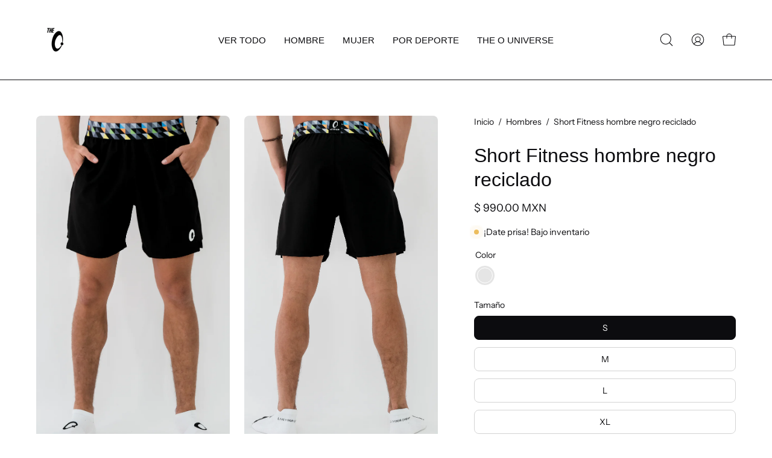

--- FILE ---
content_type: text/html; charset=utf-8
request_url: https://the-o.mx/products/copy-of-short-fitness-hombre-live-your-dream-reciclado
body_size: 34671
content:
<!doctype html>
<html class="no-js no-touch" lang="es">
<head>  <meta charset="utf-8">
  <meta http-equiv='X-UA-Compatible' content='IE=edge'>
  <meta name="viewport" content="width=device-width, height=device-height, initial-scale=1.0, minimum-scale=1.0">
  <link rel="canonical" href="https://the-o.mx/products/copy-of-short-fitness-hombre-live-your-dream-reciclado" />
  <link rel="preconnect" href="https://cdn.shopify.com" crossorigin>
  <link rel="preconnect" href="https://fonts.shopify.com" crossorigin>
  <link rel="preconnect" href="https://monorail-edge.shopifysvc.com" crossorigin>

  <link href="//the-o.mx/cdn/shop/t/16/assets/theme.css?v=135237631231723626721702400870" as="style" rel="preload">
  <link href="//the-o.mx/cdn/shop/t/16/assets/vendor.js?v=74877493214922022811702400870" as="script" rel="preload">
  <link href="//the-o.mx/cdn/shop/t/16/assets/theme.js?v=64882478416990075411702400870" as="script" rel="preload">

  <link rel="preload" as="image" href="//the-o.mx/cdn/shop/t/16/assets/loading.svg?v=91665432863842511931702400870"><style data-shopify>:root { --loader-image-size: 150px; }:root { --loader-image-size: 320px; }html:not(.is-loading) .loading-overlay { opacity: 0; visibility: hidden; pointer-events: none; }
    .loading-overlay { position: fixed; top: 0; left: 0; z-index: 99999; width: 100vw; height: 100vh; display: flex; align-items: center; justify-content: center; background: var(--bg); transition: opacity 0.3s ease-out, visibility 0s linear 0.3s; }
    .loading-overlay .loader__image--fallback { width: 320px; height: 100%; background: var(--loader-image) no-repeat center center/contain; }
    .loader__image__holder { position: absolute; top: 0; left: 0; width: 100%; height: 100%; font-size: 0; display: flex; align-items: center; justify-content: center; animation: pulse-loading 2s infinite ease-in-out; }
    .loader__image { max-width: 150px; height: auto; object-fit: contain; }</style><script>
    const loadingAppearance = "once";
    const loaded = sessionStorage.getItem('loaded');

    if (loadingAppearance === 'once') {
      if (loaded === null) {
        sessionStorage.setItem('loaded', true);
        document.documentElement.classList.add('is-loading');
      }
    } else {
      document.documentElement.classList.add('is-loading');
    }
  </script>
  <title>Short Hombre Largo Negro &ndash; The O </title><meta name="description" content="Ropa deportiva hombre caballero premium fashion casual correr triatlón tenis padel basketball voleyball golf fitness yoga crossfit running nike adidas, under armour puma lululemon Gucci liveyourdream sportswear comoda drifit secado rápido playera osports tshirt, socks licra durabilidad performace original calidad cloth"><link rel="preload" as="font" href="//the-o.mx/cdn/fonts/instrument_sans/instrumentsans_n4.db86542ae5e1596dbdb28c279ae6c2086c4c5bfa.woff2" type="font/woff2" crossorigin>

<meta property="og:site_name" content="The O ">
<meta property="og:url" content="https://the-o.mx/products/copy-of-short-fitness-hombre-live-your-dream-reciclado">
<meta property="og:title" content="Short Hombre Largo Negro">
<meta property="og:type" content="product">
<meta property="og:description" content="Ropa deportiva hombre caballero premium fashion casual correr triatlón tenis padel basketball voleyball golf fitness yoga crossfit running nike adidas, under armour puma lululemon Gucci liveyourdream sportswear comoda drifit secado rápido playera osports tshirt, socks licra durabilidad performace original calidad cloth"><meta property="og:image" content="http://the-o.mx/cdn/shop/products/1_3acd5c62-0c68-4596-9957-ba3c33246df4.jpg?v=1675815387">
  <meta property="og:image:secure_url" content="https://the-o.mx/cdn/shop/products/1_3acd5c62-0c68-4596-9957-ba3c33246df4.jpg?v=1675815387">
  <meta property="og:image:width" content="1935">
  <meta property="og:image:height" content="3286"><meta property="og:price:amount" content="990.00">
  <meta property="og:price:currency" content="MXN"><meta name="twitter:card" content="summary_large_image">
<meta name="twitter:title" content="Short Hombre Largo Negro">
<meta name="twitter:description" content="Ropa deportiva hombre caballero premium fashion casual correr triatlón tenis padel basketball voleyball golf fitness yoga crossfit running nike adidas, under armour puma lululemon Gucci liveyourdream sportswear comoda drifit secado rápido playera osports tshirt, socks licra durabilidad performace original calidad cloth"><style data-shopify>
@font-face {
  font-family: "Instrument Sans";
  font-weight: 400;
  font-style: normal;
  font-display: swap;
  src: url("//the-o.mx/cdn/fonts/instrument_sans/instrumentsans_n4.db86542ae5e1596dbdb28c279ae6c2086c4c5bfa.woff2") format("woff2"),
       url("//the-o.mx/cdn/fonts/instrument_sans/instrumentsans_n4.510f1b081e58d08c30978f465518799851ef6d8b.woff") format("woff");
}

@font-face {
  font-family: "Instrument Sans";
  font-weight: 500;
  font-style: normal;
  font-display: swap;
  src: url("//the-o.mx/cdn/fonts/instrument_sans/instrumentsans_n5.1ce463e1cc056566f977610764d93d4704464858.woff2") format("woff2"),
       url("//the-o.mx/cdn/fonts/instrument_sans/instrumentsans_n5.9079eb7bba230c9d8d8d3a7d101aa9d9f40b6d14.woff") format("woff");
}



  





  





  @font-face {
  font-family: "Instrument Sans";
  font-weight: 500;
  font-style: normal;
  font-display: swap;
  src: url("//the-o.mx/cdn/fonts/instrument_sans/instrumentsans_n5.1ce463e1cc056566f977610764d93d4704464858.woff2") format("woff2"),
       url("//the-o.mx/cdn/fonts/instrument_sans/instrumentsans_n5.9079eb7bba230c9d8d8d3a7d101aa9d9f40b6d14.woff") format("woff");
}




  @font-face {
  font-family: "Instrument Sans";
  font-weight: 400;
  font-style: italic;
  font-display: swap;
  src: url("//the-o.mx/cdn/fonts/instrument_sans/instrumentsans_i4.028d3c3cd8d085648c808ceb20cd2fd1eb3560e5.woff2") format("woff2"),
       url("//the-o.mx/cdn/fonts/instrument_sans/instrumentsans_i4.7e90d82df8dee29a99237cd19cc529d2206706a2.woff") format("woff");
}




  @font-face {
  font-family: "Instrument Sans";
  font-weight: 700;
  font-style: italic;
  font-display: swap;
  src: url("//the-o.mx/cdn/fonts/instrument_sans/instrumentsans_i7.d6063bb5d8f9cbf96eace9e8801697c54f363c6a.woff2") format("woff2"),
       url("//the-o.mx/cdn/fonts/instrument_sans/instrumentsans_i7.ce33afe63f8198a3ac4261b826b560103542cd36.woff") format("woff");
}




  @font-face {
  font-family: "Instrument Sans";
  font-weight: 600;
  font-style: normal;
  font-display: swap;
  src: url("//the-o.mx/cdn/fonts/instrument_sans/instrumentsans_n6.27dc66245013a6f7f317d383a3cc9a0c347fb42d.woff2") format("woff2"),
       url("//the-o.mx/cdn/fonts/instrument_sans/instrumentsans_n6.1a71efbeeb140ec495af80aad612ad55e19e6d0e.woff") format("woff");
}


:root {--COLOR-PRIMARY-OPPOSITE: #ffffff;
  --COLOR-PRIMARY-OPPOSITE-ALPHA-20: rgba(255, 255, 255, 0.2);
  --COLOR-PRIMARY-LIGHTEN-DARKEN-ALPHA-20: rgba(40, 40, 42, 0.2);
  --COLOR-PRIMARY-LIGHTEN-DARKEN-ALPHA-30: rgba(40, 40, 42, 0.3);

  --PRIMARY-BUTTONS-COLOR-BG: #0f0f10;
  --PRIMARY-BUTTONS-COLOR-TEXT: #ffffff;
  --PRIMARY-BUTTONS-COLOR-BORDER: #0f0f10;

  --PRIMARY-BUTTONS-COLOR-LIGHTEN-DARKEN: #28282a;

  --PRIMARY-BUTTONS-COLOR-ALPHA-05: rgba(15, 15, 16, 0.05);
  --PRIMARY-BUTTONS-COLOR-ALPHA-10: rgba(15, 15, 16, 0.1);
  --PRIMARY-BUTTONS-COLOR-ALPHA-50: rgba(15, 15, 16, 0.5);--COLOR-SECONDARY-OPPOSITE: #000000;
  --COLOR-SECONDARY-OPPOSITE-ALPHA-20: rgba(0, 0, 0, 0.2);
  --COLOR-SECONDARY-LIGHTEN-DARKEN-ALPHA-20: rgba(230, 230, 230, 0.2);
  --COLOR-SECONDARY-LIGHTEN-DARKEN-ALPHA-30: rgba(230, 230, 230, 0.3);

  --SECONDARY-BUTTONS-COLOR-BG: #ffffff;
  --SECONDARY-BUTTONS-COLOR-TEXT: #000000;
  --SECONDARY-BUTTONS-COLOR-BORDER: #ffffff;

  --SECONDARY-BUTTONS-COLOR-ALPHA-05: rgba(255, 255, 255, 0.05);
  --SECONDARY-BUTTONS-COLOR-ALPHA-10: rgba(255, 255, 255, 0.1);
  --SECONDARY-BUTTONS-COLOR-ALPHA-50: rgba(255, 255, 255, 0.5);--OUTLINE-BUTTONS-PRIMARY-BG: transparent;
  --OUTLINE-BUTTONS-PRIMARY-TEXT: #0f0f10;
  --OUTLINE-BUTTONS-PRIMARY-BORDER: #0f0f10;
  --OUTLINE-BUTTONS-PRIMARY-BG-HOVER: rgba(40, 40, 42, 0.2);

  --OUTLINE-BUTTONS-SECONDARY-BG: transparent;
  --OUTLINE-BUTTONS-SECONDARY-TEXT: #ffffff;
  --OUTLINE-BUTTONS-SECONDARY-BORDER: #ffffff;
  --OUTLINE-BUTTONS-SECONDARY-BG-HOVER: rgba(230, 230, 230, 0.2);

  --OUTLINE-BUTTONS-WHITE-BG: transparent;
  --OUTLINE-BUTTONS-WHITE-TEXT: #ffffff;
  --OUTLINE-BUTTONS-WHITE-BORDER: #ffffff;

  --OUTLINE-BUTTONS-BLACK-BG: transparent;
  --OUTLINE-BUTTONS-BLACK-TEXT: #000000;
  --OUTLINE-BUTTONS-BLACK-BORDER: #000000;--OUTLINE-SOLID-BUTTONS-PRIMARY-BG: #0f0f10;
  --OUTLINE-SOLID-BUTTONS-PRIMARY-TEXT: #ffffff;
  --OUTLINE-SOLID-BUTTONS-PRIMARY-BORDER: #ffffff;
  --OUTLINE-SOLID-BUTTONS-PRIMARY-BG-HOVER: rgba(255, 255, 255, 0.2);

  --OUTLINE-SOLID-BUTTONS-SECONDARY-BG: #ffffff;
  --OUTLINE-SOLID-BUTTONS-SECONDARY-TEXT: #000000;
  --OUTLINE-SOLID-BUTTONS-SECONDARY-BORDER: #000000;
  --OUTLINE-SOLID-BUTTONS-SECONDARY-BG-HOVER: rgba(0, 0, 0, 0.2);

  --OUTLINE-SOLID-BUTTONS-WHITE-BG: #ffffff;
  --OUTLINE-SOLID-BUTTONS-WHITE-TEXT: #000000;
  --OUTLINE-SOLID-BUTTONS-WHITE-BORDER: #000000;

  --OUTLINE-SOLID-BUTTONS-BLACK-BG: #000000;
  --OUTLINE-SOLID-BUTTONS-BLACK-TEXT: #ffffff;
  --OUTLINE-SOLID-BUTTONS-BLACK-BORDER: #ffffff;--COLOR-HEADING: #0c0c0f;
  --COLOR-TEXT: #0c0c0f;
  --COLOR-TEXT-DARKEN: #000000;
  --COLOR-TEXT-LIGHTEN: #393948;
  --COLOR-TEXT-ALPHA-5: rgba(12, 12, 15, 0.05);
  --COLOR-TEXT-ALPHA-8: rgba(12, 12, 15, 0.08);
  --COLOR-TEXT-ALPHA-10: rgba(12, 12, 15, 0.1);
  --COLOR-TEXT-ALPHA-15: rgba(12, 12, 15, 0.15);
  --COLOR-TEXT-ALPHA-20: rgba(12, 12, 15, 0.2);
  --COLOR-TEXT-ALPHA-25: rgba(12, 12, 15, 0.25);
  --COLOR-TEXT-ALPHA-50: rgba(12, 12, 15, 0.5);
  --COLOR-TEXT-ALPHA-60: rgba(12, 12, 15, 0.6);
  --COLOR-TEXT-ALPHA-85: rgba(12, 12, 15, 0.85);

  --COLOR-BG: #ffffff;
  --COLOR-BG-ALPHA-25: rgba(255, 255, 255, 0.25);
  --COLOR-BG-ALPHA-35: rgba(255, 255, 255, 0.35);
  --COLOR-BG-ALPHA-60: rgba(255, 255, 255, 0.6);
  --COLOR-BG-ALPHA-65: rgba(255, 255, 255, 0.65);
  --COLOR-BG-ALPHA-85: rgba(255, 255, 255, 0.85);
  --COLOR-BG-OVERLAY: rgba(255, 255, 255, 0.75);
  --COLOR-BG-DARKEN: #e6e6e6;
  --COLOR-BG-LIGHTEN-DARKEN: #e6e6e6;
  --COLOR-BG-LIGHTEN-DARKEN-2: #cdcdcd;
  --COLOR-BG-LIGHTEN-DARKEN-3: #b3b3b3;
  --COLOR-BG-LIGHTEN-DARKEN-4: #9a9a9a;
  --COLOR-BG-LIGHTEN-DARKEN-CONTRAST: #b3b3b3;
  --COLOR-BG-LIGHTEN-DARKEN-CONTRAST-2: #999999;
  --COLOR-BG-LIGHTEN-DARKEN-CONTRAST-3: #808080;
  --COLOR-BG-LIGHTEN-DARKEN-CONTRAST-4: #666666;

  --COLOR-BG-SECONDARY: #f4f4f4;
  --COLOR-BG-SECONDARY-LIGHTEN-DARKEN: #dbdbdb;
  --COLOR-BG-SECONDARY-LIGHTEN-DARKEN-50: rgba(219, 219, 219, 0.5);
  --COLOR-BG-SECONDARY-LIGHTEN-DARKEN-CONTRAST: #757575;

  --COLOR-INPUT-BG: #ffffff;

  --COLOR-ACCENT: #fda136;
  --COLOR-ACCENT-TEXT: #fff;

  --COLOR-BORDER: #d3d3d3;
  --COLOR-BORDER-ALPHA-15: rgba(211, 211, 211, 0.15);
  --COLOR-BORDER-ALPHA-30: rgba(211, 211, 211, 0.3);
  --COLOR-BORDER-ALPHA-50: rgba(211, 211, 211, 0.5);
  --COLOR-BORDER-ALPHA-65: rgba(211, 211, 211, 0.65);
  --COLOR-BORDER-LIGHTEN-DARKEN: #868686;
  --COLOR-BORDER-HAIRLINE: #f7f7f7;

  --COLOR-SALE-BG: #004ac7;
  --COLOR-SALE-TEXT: #ffffff;
  --COLOR-CUSTOM-BG: #000000;
  --COLOR-CUSTOM-TEXT: #ffffff;
  --COLOR-SOLD-BG: #ffffff;
  --COLOR-SOLD-TEXT: #004ac7;
  --COLOR-SAVING-BG: #f94646;
  --COLOR-SAVING-TEXT: #ffffff;

  --COLOR-WHITE-BLACK: fff;
  --COLOR-BLACK-WHITE: #000;--COLOR-DISABLED-GREY: rgba(12, 12, 15, 0.05);
  --COLOR-DISABLED-GREY-DARKEN: rgba(12, 12, 15, 0.45);
  --COLOR-ERROR: #D02E2E;
  --COLOR-ERROR-BG: #f3cbcb;
  --COLOR-SUCCESS: #56AD6A;
  --COLOR-SUCCESS-BG: #ECFEF0;
  --COLOR-WARN: #ECBD5E;
  --COLOR-TRANSPARENT: rgba(255, 255, 255, 0);

  --COLOR-WHITE: #ffffff;
  --COLOR-WHITE-DARKEN: #f2f2f2;
  --COLOR-WHITE-ALPHA-10: rgba(255, 255, 255, 0.1);
  --COLOR-WHITE-ALPHA-20: rgba(255, 255, 255, 0.2);
  --COLOR-WHITE-ALPHA-25: rgba(255, 255, 255, 0.25);
  --COLOR-WHITE-ALPHA-50: rgba(255, 255, 255, 0.5);
  --COLOR-WHITE-ALPHA-60: rgba(255, 255, 255, 0.6);
  --COLOR-BLACK: #000000;
  --COLOR-BLACK-LIGHTEN: #1a1a1a;
  --COLOR-BLACK-ALPHA-10: rgba(0, 0, 0, 0.1);
  --COLOR-BLACK-ALPHA-20: rgba(0, 0, 0, 0.2);
  --COLOR-BLACK-ALPHA-25: rgba(0, 0, 0, 0.25);
  --COLOR-BLACK-ALPHA-50: rgba(0, 0, 0, 0.5);
  --COLOR-BLACK-ALPHA-60: rgba(0, 0, 0, 0.6);--FONT-STACK-BODY: "Instrument Sans", sans-serif;
  --FONT-STYLE-BODY: normal;
  --FONT-STYLE-BODY-ITALIC: italic;
  --FONT-ADJUST-BODY: 1.0;

  --FONT-WEIGHT-BODY: 400;
  --FONT-WEIGHT-BODY-LIGHT: 300;
  --FONT-WEIGHT-BODY-MEDIUM: 700;
  --FONT-WEIGHT-BODY-BOLD: 500;

  --FONT-STACK-HEADING: "system_ui", -apple-system, 'Segoe UI', Roboto, 'Helvetica Neue', 'Noto Sans', 'Liberation Sans', Arial, sans-serif, 'Apple Color Emoji', 'Segoe UI Emoji', 'Segoe UI Symbol', 'Noto Color Emoji';
  --FONT-STYLE-HEADING: normal;
  --FONT-STYLE-HEADING-ITALIC: italic;
  --FONT-ADJUST-HEADING: 1.0;

  --FONT-WEIGHT-HEADING: 400;
  --FONT-WEIGHT-HEADING-LIGHT: 300;
  --FONT-WEIGHT-HEADING-MEDIUM: 700;
  --FONT-WEIGHT-HEADING-BOLD: 700;

  --FONT-STACK-NAV: "system_ui", -apple-system, 'Segoe UI', Roboto, 'Helvetica Neue', 'Noto Sans', 'Liberation Sans', Arial, sans-serif, 'Apple Color Emoji', 'Segoe UI Emoji', 'Segoe UI Symbol', 'Noto Color Emoji';
  --FONT-STYLE-NAV: normal;
  --FONT-STYLE-NAV-ITALIC: italic;
  --FONT-ADJUST-NAV: 0.9;
  --FONT-ADJUST-NAV-TOP-LEVEL: 0.95;

  --FONT-WEIGHT-NAV: 400;
  --FONT-WEIGHT-NAV-LIGHT: 300;
  --FONT-WEIGHT-NAV-MEDIUM: 700;
  --FONT-WEIGHT-NAV-BOLD: 700;

  --FONT-ADJUST-PRODUCT-GRID: 0.9;

  --FONT-STACK-BUTTON: "system_ui", -apple-system, 'Segoe UI', Roboto, 'Helvetica Neue', 'Noto Sans', 'Liberation Sans', Arial, sans-serif, 'Apple Color Emoji', 'Segoe UI Emoji', 'Segoe UI Symbol', 'Noto Color Emoji';
  --FONT-STYLE-BUTTON: normal;
  --FONT-STYLE-BUTTON-ITALIC: italic;
  --FONT-ADJUST-BUTTON: 0.75;

  --FONT-WEIGHT-BUTTON: 400;
  --FONT-WEIGHT-BUTTON-MEDIUM: 700;
  --FONT-WEIGHT-BUTTON-BOLD: 700;

  --FONT-STACK-SUBHEADING: "Instrument Sans", sans-serif;
  --FONT-STYLE-SUBHEADING: normal;
  --FONT-ADJUST-SUBHEADING: 0.85;

  --FONT-WEIGHT-SUBHEADING: 500;
  --FONT-WEIGHT-SUBHEADING-BOLD: 600;

  --LETTER-SPACING-NAV: 0.0em;
  --LETTER-SPACING-SUBHEADING: -0.025em;
  --LETTER-SPACING-BUTTON: 0.05em;

  --BUTTON-TEXT-CAPS: uppercase;
  --SUBHEADING-TEXT-CAPS: uppercase;--FONT-SIZE-INPUT: 1.0rem;--RADIUS: 8px;
  --RADIUS-SMALL: 8px;
  --RADIUS-TINY: 8px;
  --RADIUS-BADGE: 3px;
  --RADIUS-CHECKBOX: 4px;
  --RADIUS-TEXTAREA: 8px;--PRODUCT-MEDIA-PADDING-TOP: 100%;--BORDER-WIDTH: 1px;--STROKE-WIDTH: 12px;--SITE-WIDTH: 1440px;
  --SITE-WIDTH-NARROW: 840px;--COLOR-UPSELLS-BG: #F1EFE8;
  --COLOR-UPSELLS-TEXT: #0B0B0B;
  --COLOR-UPSELLS-TEXT-LIGHTEN: #3e3e3e;
  --COLOR-UPSELLS-DISABLED-GREY-DARKEN: rgba(11, 11, 11, 0.45);
  --UPSELLS-HEIGHT: 130px;
  --UPSELLS-IMAGE-WIDTH: 30%;--ICON-ARROW-RIGHT: url( "//the-o.mx/cdn/shop/t/16/assets/icon-chevron-right.svg?v=115618353204357621731702400870" );--loading-svg: url( "//the-o.mx/cdn/shop/t/16/assets/loading.svg?v=91665432863842511931702400870" );
  --icon-check: url( "//the-o.mx/cdn/shop/t/16/assets/icon-check.svg?v=175316081881880408121702400870" );
  --icon-check-swatch: url( "//the-o.mx/cdn/shop/t/16/assets/icon-check-swatch.svg?v=131897745589030387781702400870" );
  --icon-zoom-in: url( "//the-o.mx/cdn/shop/t/16/assets/icon-zoom-in.svg?v=157433013461716915331702400870" );
  --icon-zoom-out: url( "//the-o.mx/cdn/shop/t/16/assets/icon-zoom-out.svg?v=164909107869959372931702400870" );--collection-sticky-bar-height: 0px;
  --collection-image-padding-top: 60%;

  --drawer-width: 400px;
  --drawer-transition: transform 0.4s cubic-bezier(0.46, 0.01, 0.32, 1);--gutter: 60px;
  --gutter-mobile: 20px;
  --grid-gutter: 20px;
  --grid-gutter-mobile: 35px;--inner: 20px;
  --inner-tablet: 18px;
  --inner-mobile: 16px;--grid: repeat(4, minmax(0, 1fr));
  --grid-tablet: repeat(3, minmax(0, 1fr));
  --grid-mobile: repeat(2, minmax(0, 1fr));
  --megamenu-grid: repeat(4, minmax(0, 1fr));
  --grid-row: 1 / span 4;--scrollbar-width: 0px;--overlay: #000;
  --overlay-opacity: 1;--swatch-width: 38px;
  --swatch-height: 20px;
  --swatch-size: 32px;
  --swatch-size-mobile: 30px;

  
  --move-offset: 20px;

  
  --autoplay-speed: 2200ms;

  
--filter-bg: .97;
  --product-filter-bg: .97;
  }</style><link href="//the-o.mx/cdn/shop/t/16/assets/theme.css?v=135237631231723626721702400870" rel="stylesheet" type="text/css" media="all" /><script type="text/javascript">
    if (window.MSInputMethodContext && document.documentMode) {
      var scripts = document.getElementsByTagName('script')[0];
      var polyfill = document.createElement("script");
      polyfill.defer = true;
      polyfill.src = "//the-o.mx/cdn/shop/t/16/assets/ie11.js?v=164037955086922138091702400870";

      scripts.parentNode.insertBefore(polyfill, scripts);

      document.documentElement.classList.add('ie11');
    } else {
      document.documentElement.className = document.documentElement.className.replace('no-js', 'js');
    }

    let root = '/';
    if (root[root.length - 1] !== '/') {
      root = `${root}/`;
    }

    window.theme = {
      routes: {
        root: root,
        cart_url: "\/cart",
        cart_add_url: "\/cart\/add",
        cart_change_url: "\/cart\/change",
        shop_url: "https:\/\/the-o.mx",
        searchUrl: '/search',
        predictiveSearchUrl: '/search/suggest',
        product_recommendations_url: "\/recommendations\/products"
      },
      assets: {
        photoswipe: '//the-o.mx/cdn/shop/t/16/assets/photoswipe.js?v=162613001030112971491702400870',
        smoothscroll: '//the-o.mx/cdn/shop/t/16/assets/smoothscroll.js?v=37906625415260927261702400870',
        no_image: "//the-o.mx/cdn/shopifycloud/storefront/assets/no-image-2048-a2addb12_1024x.gif",
        swatches: '//the-o.mx/cdn/shop/t/16/assets/swatches.json?v=108341084980828767351702400870',
        base: "//the-o.mx/cdn/shop/t/16/assets/"
      },
      strings: {
        add_to_cart: "Añadir al carrito",
        cart_acceptance_error: "Debes aceptar nuestros términos y condiciones.",
        cart_empty: "Tu carrito está vacío.",
        cart_price: "Precio",
        cart_quantity: "Cantidad",
        cart_items_one: "{{ count }} producto",
        cart_items_many: "{{ count }} productos",
        cart_title: "Carrito",
        cart_total: "Total",
        continue_shopping: "Seguir comprando",
        free: "Gratis",
        limit_error: "Lo siento, parece que no tenemos suficiente de este producto.",
        preorder: "Hacer un pedidor",
        remove: "Eliminar",
        sale_badge_text: "Venta",
        saving_badge: "Ahorre {{ discount }}",
        saving_up_to_badge: "Ahorre hasta {{ discount }}",
        sold_out: "Agotado",
        subscription: "Suscripción",
        unavailable: "Indisponible",
        unit_price_label: "Precio por unidad",
        unit_price_separator: "por",
        zero_qty_error: "La cantidad debe ser mayor que 0.",
        delete_confirm: "¿Está seguro\/a de que deseas eliminar esta dirección?",
        newsletter_product_availability: "Avísame cuando esté disponible"
      },
      icons: {
        plus: '<svg aria-hidden="true" focusable="false" role="presentation" class="icon icon-toggle-plus" viewBox="0 0 192 192"><path d="M30 96h132M96 30v132" stroke="currentColor" stroke-linecap="round" stroke-linejoin="round"/></svg>',
        minus: '<svg aria-hidden="true" focusable="false" role="presentation" class="icon icon-toggle-minus" viewBox="0 0 192 192"><path d="M30 96h132" stroke="currentColor" stroke-linecap="round" stroke-linejoin="round"/></svg>',
        close: '<svg aria-hidden="true" focusable="false" role="presentation" class="icon icon-close" viewBox="0 0 192 192"><path d="M150 42 42 150M150 150 42 42" stroke="currentColor" stroke-linecap="round" stroke-linejoin="round"/></svg>'
      },
      settings: {
        animations: true,
        cartType: "drawer",
        enableAcceptTerms: false,
        enableInfinityScroll: false,
        enablePaymentButton: false,
        gridImageSize: "cover",
        gridImageAspectRatio: 1,
        mobileMenuBehaviour: "link",
        productGridHover: "image",
        savingBadgeType: "percentage",
        showSaleBadge: true,
        showSoldBadge: true,
        showSavingBadge: true,
        quickBuy: "quick_buy",
        suggestArticles: false,
        suggestCollections: true,
        suggestProducts: true,
        suggestPages: false,
        suggestionsResultsLimit: 10,
        currency_code_enable: true,
        hideInventoryCount: true,
        enableColorSwatchesCollection: true,
      },
      sizes: {
        mobile: 480,
        small: 768,
        large: 1024,
        widescreen: 1440
      },
      moneyFormat: "\u003cspan class=money\u003e$ {{amount}}\u003c\/span\u003e",
      moneyWithCurrencyFormat: "\u003cspan class=money\u003e$ {{amount}} MXN\u003c\/span\u003e",
      subtotal: 0,
      info: {
        name: 'Palo Alto'
      },
      version: '5.4.1'
    };
    window.PaloAlto = window.PaloAlto || {};
    window.slate = window.slate || {};
    window.isHeaderTransparent = false;
    window.stickyHeaderHeight = 60;
    window.lastWindowWidth = window.innerWidth || document.documentElement.clientWidth;
  </script><script src="//the-o.mx/cdn/shop/t/16/assets/vendor.js?v=74877493214922022811702400870" defer="defer"></script>
  <script src="//the-o.mx/cdn/shop/t/16/assets/theme.js?v=64882478416990075411702400870" defer="defer"></script><script>window.performance && window.performance.mark && window.performance.mark('shopify.content_for_header.start');</script><meta name="google-site-verification" content="gmx5Ljq9tAnuu5XOebHlS7Ln1P3Ej0zJcCJnoTOsFwU">
<meta id="shopify-digital-wallet" name="shopify-digital-wallet" content="/19122913380/digital_wallets/dialog">
<meta name="shopify-checkout-api-token" content="8c9b8163e7c572488d836160840bc23c">
<meta id="in-context-paypal-metadata" data-shop-id="19122913380" data-venmo-supported="false" data-environment="production" data-locale="es_ES" data-paypal-v4="true" data-currency="MXN">
<link rel="alternate" hreflang="x-default" href="https://the-o.mx/products/copy-of-short-fitness-hombre-live-your-dream-reciclado">
<link rel="alternate" hreflang="es" href="https://the-o.mx/products/copy-of-short-fitness-hombre-live-your-dream-reciclado">
<link rel="alternate" hreflang="en-US" href="https://the-o.us/products/copy-of-short-fitness-hombre-live-your-dream-reciclado">
<link rel="alternate" type="application/json+oembed" href="https://the-o.mx/products/copy-of-short-fitness-hombre-live-your-dream-reciclado.oembed">
<script async="async" src="/checkouts/internal/preloads.js?locale=es-MX"></script>
<link rel="preconnect" href="https://shop.app" crossorigin="anonymous">
<script async="async" src="https://shop.app/checkouts/internal/preloads.js?locale=es-MX&shop_id=19122913380" crossorigin="anonymous"></script>
<script id="apple-pay-shop-capabilities" type="application/json">{"shopId":19122913380,"countryCode":"MX","currencyCode":"MXN","merchantCapabilities":["supports3DS"],"merchantId":"gid:\/\/shopify\/Shop\/19122913380","merchantName":"The O ","requiredBillingContactFields":["postalAddress","email","phone"],"requiredShippingContactFields":["postalAddress","email","phone"],"shippingType":"shipping","supportedNetworks":["visa","masterCard"],"total":{"type":"pending","label":"The O ","amount":"1.00"},"shopifyPaymentsEnabled":true,"supportsSubscriptions":true}</script>
<script id="shopify-features" type="application/json">{"accessToken":"8c9b8163e7c572488d836160840bc23c","betas":["rich-media-storefront-analytics"],"domain":"the-o.mx","predictiveSearch":true,"shopId":19122913380,"locale":"es"}</script>
<script>var Shopify = Shopify || {};
Shopify.shop = "o-sportswear.myshopify.com";
Shopify.locale = "es";
Shopify.currency = {"active":"MXN","rate":"1.0"};
Shopify.country = "MX";
Shopify.theme = {"name":"Palo Alto","id":123083685970,"schema_name":"Palo Alto","schema_version":"5.4.1","theme_store_id":777,"role":"main"};
Shopify.theme.handle = "null";
Shopify.theme.style = {"id":null,"handle":null};
Shopify.cdnHost = "the-o.mx/cdn";
Shopify.routes = Shopify.routes || {};
Shopify.routes.root = "/";</script>
<script type="module">!function(o){(o.Shopify=o.Shopify||{}).modules=!0}(window);</script>
<script>!function(o){function n(){var o=[];function n(){o.push(Array.prototype.slice.apply(arguments))}return n.q=o,n}var t=o.Shopify=o.Shopify||{};t.loadFeatures=n(),t.autoloadFeatures=n()}(window);</script>
<script>
  window.ShopifyPay = window.ShopifyPay || {};
  window.ShopifyPay.apiHost = "shop.app\/pay";
  window.ShopifyPay.redirectState = null;
</script>
<script id="shop-js-analytics" type="application/json">{"pageType":"product"}</script>
<script defer="defer" async type="module" src="//the-o.mx/cdn/shopifycloud/shop-js/modules/v2/client.init-shop-cart-sync_-aut3ZVe.es.esm.js"></script>
<script defer="defer" async type="module" src="//the-o.mx/cdn/shopifycloud/shop-js/modules/v2/chunk.common_jR-HGkUL.esm.js"></script>
<script type="module">
  await import("//the-o.mx/cdn/shopifycloud/shop-js/modules/v2/client.init-shop-cart-sync_-aut3ZVe.es.esm.js");
await import("//the-o.mx/cdn/shopifycloud/shop-js/modules/v2/chunk.common_jR-HGkUL.esm.js");

  window.Shopify.SignInWithShop?.initShopCartSync?.({"fedCMEnabled":true,"windoidEnabled":true});

</script>
<script>
  window.Shopify = window.Shopify || {};
  if (!window.Shopify.featureAssets) window.Shopify.featureAssets = {};
  window.Shopify.featureAssets['shop-js'] = {"shop-cart-sync":["modules/v2/client.shop-cart-sync_BAYdngfT.es.esm.js","modules/v2/chunk.common_jR-HGkUL.esm.js"],"init-fed-cm":["modules/v2/client.init-fed-cm_C1KIrACA.es.esm.js","modules/v2/chunk.common_jR-HGkUL.esm.js"],"shop-button":["modules/v2/client.shop-button_nPJqyawu.es.esm.js","modules/v2/chunk.common_jR-HGkUL.esm.js"],"init-windoid":["modules/v2/client.init-windoid_BBN3UDv3.es.esm.js","modules/v2/chunk.common_jR-HGkUL.esm.js"],"shop-cash-offers":["modules/v2/client.shop-cash-offers_DHr6BHOX.es.esm.js","modules/v2/chunk.common_jR-HGkUL.esm.js","modules/v2/chunk.modal_K_-4b6jm.esm.js"],"shop-toast-manager":["modules/v2/client.shop-toast-manager_DsmMrndK.es.esm.js","modules/v2/chunk.common_jR-HGkUL.esm.js"],"init-shop-email-lookup-coordinator":["modules/v2/client.init-shop-email-lookup-coordinator_CqHiorcR.es.esm.js","modules/v2/chunk.common_jR-HGkUL.esm.js"],"pay-button":["modules/v2/client.pay-button_CyYMAtLe.es.esm.js","modules/v2/chunk.common_jR-HGkUL.esm.js"],"avatar":["modules/v2/client.avatar_BTnouDA3.es.esm.js"],"init-shop-cart-sync":["modules/v2/client.init-shop-cart-sync_-aut3ZVe.es.esm.js","modules/v2/chunk.common_jR-HGkUL.esm.js"],"shop-login-button":["modules/v2/client.shop-login-button_CkV-3QmP.es.esm.js","modules/v2/chunk.common_jR-HGkUL.esm.js","modules/v2/chunk.modal_K_-4b6jm.esm.js"],"init-customer-accounts-sign-up":["modules/v2/client.init-customer-accounts-sign-up_OVpxiKuf.es.esm.js","modules/v2/client.shop-login-button_CkV-3QmP.es.esm.js","modules/v2/chunk.common_jR-HGkUL.esm.js","modules/v2/chunk.modal_K_-4b6jm.esm.js"],"init-shop-for-new-customer-accounts":["modules/v2/client.init-shop-for-new-customer-accounts_B3-6tUHj.es.esm.js","modules/v2/client.shop-login-button_CkV-3QmP.es.esm.js","modules/v2/chunk.common_jR-HGkUL.esm.js","modules/v2/chunk.modal_K_-4b6jm.esm.js"],"init-customer-accounts":["modules/v2/client.init-customer-accounts_DAvreLqn.es.esm.js","modules/v2/client.shop-login-button_CkV-3QmP.es.esm.js","modules/v2/chunk.common_jR-HGkUL.esm.js","modules/v2/chunk.modal_K_-4b6jm.esm.js"],"shop-follow-button":["modules/v2/client.shop-follow-button_D-yP9CCa.es.esm.js","modules/v2/chunk.common_jR-HGkUL.esm.js","modules/v2/chunk.modal_K_-4b6jm.esm.js"],"lead-capture":["modules/v2/client.lead-capture_cgi9rykO.es.esm.js","modules/v2/chunk.common_jR-HGkUL.esm.js","modules/v2/chunk.modal_K_-4b6jm.esm.js"],"checkout-modal":["modules/v2/client.checkout-modal_CNOx8cMi.es.esm.js","modules/v2/chunk.common_jR-HGkUL.esm.js","modules/v2/chunk.modal_K_-4b6jm.esm.js"],"shop-login":["modules/v2/client.shop-login_B0Pz78O1.es.esm.js","modules/v2/chunk.common_jR-HGkUL.esm.js","modules/v2/chunk.modal_K_-4b6jm.esm.js"],"payment-terms":["modules/v2/client.payment-terms_DHTqhmPP.es.esm.js","modules/v2/chunk.common_jR-HGkUL.esm.js","modules/v2/chunk.modal_K_-4b6jm.esm.js"]};
</script>
<script>(function() {
  var isLoaded = false;
  function asyncLoad() {
    if (isLoaded) return;
    isLoaded = true;
    var urls = ["https:\/\/s3.amazonaws.com\/conektaapi\/v1.0.0\/js\/conekta_shopify.js?shop=o-sportswear.myshopify.com","https:\/\/getbutton.io\/shopify\/widget\/19122913380.js?v=1658887996\u0026shop=o-sportswear.myshopify.com","https:\/\/loox.io\/widget\/myjhg9YFD6\/loox.1713150159299.js?shop=o-sportswear.myshopify.com","https:\/\/sales-pop.carecart.io\/lib\/salesnotifier.js?shop=o-sportswear.myshopify.com","https:\/\/static.klaviyo.com\/onsite\/js\/UwE4y7\/klaviyo.js?company_id=UwE4y7\u0026shop=o-sportswear.myshopify.com"];
    for (var i = 0; i < urls.length; i++) {
      var s = document.createElement('script');
      s.type = 'text/javascript';
      s.async = true;
      s.src = urls[i];
      var x = document.getElementsByTagName('script')[0];
      x.parentNode.insertBefore(s, x);
    }
  };
  if(window.attachEvent) {
    window.attachEvent('onload', asyncLoad);
  } else {
    window.addEventListener('load', asyncLoad, false);
  }
})();</script>
<script id="__st">var __st={"a":19122913380,"offset":-25200,"reqid":"63da8fef-2f56-4937-a85e-8261acc1ad8c-1768964745","pageurl":"the-o.mx\/products\/copy-of-short-fitness-hombre-live-your-dream-reciclado","u":"a0cd57b5dccf","p":"product","rtyp":"product","rid":7066142212178};</script>
<script>window.ShopifyPaypalV4VisibilityTracking = true;</script>
<script id="captcha-bootstrap">!function(){'use strict';const t='contact',e='account',n='new_comment',o=[[t,t],['blogs',n],['comments',n],[t,'customer']],c=[[e,'customer_login'],[e,'guest_login'],[e,'recover_customer_password'],[e,'create_customer']],r=t=>t.map((([t,e])=>`form[action*='/${t}']:not([data-nocaptcha='true']) input[name='form_type'][value='${e}']`)).join(','),a=t=>()=>t?[...document.querySelectorAll(t)].map((t=>t.form)):[];function s(){const t=[...o],e=r(t);return a(e)}const i='password',u='form_key',d=['recaptcha-v3-token','g-recaptcha-response','h-captcha-response',i],f=()=>{try{return window.sessionStorage}catch{return}},m='__shopify_v',_=t=>t.elements[u];function p(t,e,n=!1){try{const o=window.sessionStorage,c=JSON.parse(o.getItem(e)),{data:r}=function(t){const{data:e,action:n}=t;return t[m]||n?{data:e,action:n}:{data:t,action:n}}(c);for(const[e,n]of Object.entries(r))t.elements[e]&&(t.elements[e].value=n);n&&o.removeItem(e)}catch(o){console.error('form repopulation failed',{error:o})}}const l='form_type',E='cptcha';function T(t){t.dataset[E]=!0}const w=window,h=w.document,L='Shopify',v='ce_forms',y='captcha';let A=!1;((t,e)=>{const n=(g='f06e6c50-85a8-45c8-87d0-21a2b65856fe',I='https://cdn.shopify.com/shopifycloud/storefront-forms-hcaptcha/ce_storefront_forms_captcha_hcaptcha.v1.5.2.iife.js',D={infoText:'Protegido por hCaptcha',privacyText:'Privacidad',termsText:'Términos'},(t,e,n)=>{const o=w[L][v],c=o.bindForm;if(c)return c(t,g,e,D).then(n);var r;o.q.push([[t,g,e,D],n]),r=I,A||(h.body.append(Object.assign(h.createElement('script'),{id:'captcha-provider',async:!0,src:r})),A=!0)});var g,I,D;w[L]=w[L]||{},w[L][v]=w[L][v]||{},w[L][v].q=[],w[L][y]=w[L][y]||{},w[L][y].protect=function(t,e){n(t,void 0,e),T(t)},Object.freeze(w[L][y]),function(t,e,n,w,h,L){const[v,y,A,g]=function(t,e,n){const i=e?o:[],u=t?c:[],d=[...i,...u],f=r(d),m=r(i),_=r(d.filter((([t,e])=>n.includes(e))));return[a(f),a(m),a(_),s()]}(w,h,L),I=t=>{const e=t.target;return e instanceof HTMLFormElement?e:e&&e.form},D=t=>v().includes(t);t.addEventListener('submit',(t=>{const e=I(t);if(!e)return;const n=D(e)&&!e.dataset.hcaptchaBound&&!e.dataset.recaptchaBound,o=_(e),c=g().includes(e)&&(!o||!o.value);(n||c)&&t.preventDefault(),c&&!n&&(function(t){try{if(!f())return;!function(t){const e=f();if(!e)return;const n=_(t);if(!n)return;const o=n.value;o&&e.removeItem(o)}(t);const e=Array.from(Array(32),(()=>Math.random().toString(36)[2])).join('');!function(t,e){_(t)||t.append(Object.assign(document.createElement('input'),{type:'hidden',name:u})),t.elements[u].value=e}(t,e),function(t,e){const n=f();if(!n)return;const o=[...t.querySelectorAll(`input[type='${i}']`)].map((({name:t})=>t)),c=[...d,...o],r={};for(const[a,s]of new FormData(t).entries())c.includes(a)||(r[a]=s);n.setItem(e,JSON.stringify({[m]:1,action:t.action,data:r}))}(t,e)}catch(e){console.error('failed to persist form',e)}}(e),e.submit())}));const S=(t,e)=>{t&&!t.dataset[E]&&(n(t,e.some((e=>e===t))),T(t))};for(const o of['focusin','change'])t.addEventListener(o,(t=>{const e=I(t);D(e)&&S(e,y())}));const B=e.get('form_key'),M=e.get(l),P=B&&M;t.addEventListener('DOMContentLoaded',(()=>{const t=y();if(P)for(const e of t)e.elements[l].value===M&&p(e,B);[...new Set([...A(),...v().filter((t=>'true'===t.dataset.shopifyCaptcha))])].forEach((e=>S(e,t)))}))}(h,new URLSearchParams(w.location.search),n,t,e,['guest_login'])})(!0,!0)}();</script>
<script integrity="sha256-4kQ18oKyAcykRKYeNunJcIwy7WH5gtpwJnB7kiuLZ1E=" data-source-attribution="shopify.loadfeatures" defer="defer" src="//the-o.mx/cdn/shopifycloud/storefront/assets/storefront/load_feature-a0a9edcb.js" crossorigin="anonymous"></script>
<script crossorigin="anonymous" defer="defer" src="//the-o.mx/cdn/shopifycloud/storefront/assets/shopify_pay/storefront-65b4c6d7.js?v=20250812"></script>
<script data-source-attribution="shopify.dynamic_checkout.dynamic.init">var Shopify=Shopify||{};Shopify.PaymentButton=Shopify.PaymentButton||{isStorefrontPortableWallets:!0,init:function(){window.Shopify.PaymentButton.init=function(){};var t=document.createElement("script");t.src="https://the-o.mx/cdn/shopifycloud/portable-wallets/latest/portable-wallets.es.js",t.type="module",document.head.appendChild(t)}};
</script>
<script data-source-attribution="shopify.dynamic_checkout.buyer_consent">
  function portableWalletsHideBuyerConsent(e){var t=document.getElementById("shopify-buyer-consent"),n=document.getElementById("shopify-subscription-policy-button");t&&n&&(t.classList.add("hidden"),t.setAttribute("aria-hidden","true"),n.removeEventListener("click",e))}function portableWalletsShowBuyerConsent(e){var t=document.getElementById("shopify-buyer-consent"),n=document.getElementById("shopify-subscription-policy-button");t&&n&&(t.classList.remove("hidden"),t.removeAttribute("aria-hidden"),n.addEventListener("click",e))}window.Shopify?.PaymentButton&&(window.Shopify.PaymentButton.hideBuyerConsent=portableWalletsHideBuyerConsent,window.Shopify.PaymentButton.showBuyerConsent=portableWalletsShowBuyerConsent);
</script>
<script>
  function portableWalletsCleanup(e){e&&e.src&&console.error("Failed to load portable wallets script "+e.src);var t=document.querySelectorAll("shopify-accelerated-checkout .shopify-payment-button__skeleton, shopify-accelerated-checkout-cart .wallet-cart-button__skeleton"),e=document.getElementById("shopify-buyer-consent");for(let e=0;e<t.length;e++)t[e].remove();e&&e.remove()}function portableWalletsNotLoadedAsModule(e){e instanceof ErrorEvent&&"string"==typeof e.message&&e.message.includes("import.meta")&&"string"==typeof e.filename&&e.filename.includes("portable-wallets")&&(window.removeEventListener("error",portableWalletsNotLoadedAsModule),window.Shopify.PaymentButton.failedToLoad=e,"loading"===document.readyState?document.addEventListener("DOMContentLoaded",window.Shopify.PaymentButton.init):window.Shopify.PaymentButton.init())}window.addEventListener("error",portableWalletsNotLoadedAsModule);
</script>

<script type="module" src="https://the-o.mx/cdn/shopifycloud/portable-wallets/latest/portable-wallets.es.js" onError="portableWalletsCleanup(this)" crossorigin="anonymous"></script>
<script nomodule>
  document.addEventListener("DOMContentLoaded", portableWalletsCleanup);
</script>

<link id="shopify-accelerated-checkout-styles" rel="stylesheet" media="screen" href="https://the-o.mx/cdn/shopifycloud/portable-wallets/latest/accelerated-checkout-backwards-compat.css" crossorigin="anonymous">
<style id="shopify-accelerated-checkout-cart">
        #shopify-buyer-consent {
  margin-top: 1em;
  display: inline-block;
  width: 100%;
}

#shopify-buyer-consent.hidden {
  display: none;
}

#shopify-subscription-policy-button {
  background: none;
  border: none;
  padding: 0;
  text-decoration: underline;
  font-size: inherit;
  cursor: pointer;
}

#shopify-subscription-policy-button::before {
  box-shadow: none;
}

      </style>

<script>window.performance && window.performance.mark && window.performance.mark('shopify.content_for_header.end');</script>
<script src="https://cdn.shopify.com/extensions/019b93fe-455d-71bd-a34d-5188bc372590/0e86c63abe73260dee598828dbf0bc27aa4f6dd2/assets/widget-embed.js" type="text/javascript" defer="defer"></script>
<link href="https://monorail-edge.shopifysvc.com" rel="dns-prefetch">
<script>(function(){if ("sendBeacon" in navigator && "performance" in window) {try {var session_token_from_headers = performance.getEntriesByType('navigation')[0].serverTiming.find(x => x.name == '_s').description;} catch {var session_token_from_headers = undefined;}var session_cookie_matches = document.cookie.match(/_shopify_s=([^;]*)/);var session_token_from_cookie = session_cookie_matches && session_cookie_matches.length === 2 ? session_cookie_matches[1] : "";var session_token = session_token_from_headers || session_token_from_cookie || "";function handle_abandonment_event(e) {var entries = performance.getEntries().filter(function(entry) {return /monorail-edge.shopifysvc.com/.test(entry.name);});if (!window.abandonment_tracked && entries.length === 0) {window.abandonment_tracked = true;var currentMs = Date.now();var navigation_start = performance.timing.navigationStart;var payload = {shop_id: 19122913380,url: window.location.href,navigation_start,duration: currentMs - navigation_start,session_token,page_type: "product"};window.navigator.sendBeacon("https://monorail-edge.shopifysvc.com/v1/produce", JSON.stringify({schema_id: "online_store_buyer_site_abandonment/1.1",payload: payload,metadata: {event_created_at_ms: currentMs,event_sent_at_ms: currentMs}}));}}window.addEventListener('pagehide', handle_abandonment_event);}}());</script>
<script id="web-pixels-manager-setup">(function e(e,d,r,n,o){if(void 0===o&&(o={}),!Boolean(null===(a=null===(i=window.Shopify)||void 0===i?void 0:i.analytics)||void 0===a?void 0:a.replayQueue)){var i,a;window.Shopify=window.Shopify||{};var t=window.Shopify;t.analytics=t.analytics||{};var s=t.analytics;s.replayQueue=[],s.publish=function(e,d,r){return s.replayQueue.push([e,d,r]),!0};try{self.performance.mark("wpm:start")}catch(e){}var l=function(){var e={modern:/Edge?\/(1{2}[4-9]|1[2-9]\d|[2-9]\d{2}|\d{4,})\.\d+(\.\d+|)|Firefox\/(1{2}[4-9]|1[2-9]\d|[2-9]\d{2}|\d{4,})\.\d+(\.\d+|)|Chrom(ium|e)\/(9{2}|\d{3,})\.\d+(\.\d+|)|(Maci|X1{2}).+ Version\/(15\.\d+|(1[6-9]|[2-9]\d|\d{3,})\.\d+)([,.]\d+|)( \(\w+\)|)( Mobile\/\w+|) Safari\/|Chrome.+OPR\/(9{2}|\d{3,})\.\d+\.\d+|(CPU[ +]OS|iPhone[ +]OS|CPU[ +]iPhone|CPU IPhone OS|CPU iPad OS)[ +]+(15[._]\d+|(1[6-9]|[2-9]\d|\d{3,})[._]\d+)([._]\d+|)|Android:?[ /-](13[3-9]|1[4-9]\d|[2-9]\d{2}|\d{4,})(\.\d+|)(\.\d+|)|Android.+Firefox\/(13[5-9]|1[4-9]\d|[2-9]\d{2}|\d{4,})\.\d+(\.\d+|)|Android.+Chrom(ium|e)\/(13[3-9]|1[4-9]\d|[2-9]\d{2}|\d{4,})\.\d+(\.\d+|)|SamsungBrowser\/([2-9]\d|\d{3,})\.\d+/,legacy:/Edge?\/(1[6-9]|[2-9]\d|\d{3,})\.\d+(\.\d+|)|Firefox\/(5[4-9]|[6-9]\d|\d{3,})\.\d+(\.\d+|)|Chrom(ium|e)\/(5[1-9]|[6-9]\d|\d{3,})\.\d+(\.\d+|)([\d.]+$|.*Safari\/(?![\d.]+ Edge\/[\d.]+$))|(Maci|X1{2}).+ Version\/(10\.\d+|(1[1-9]|[2-9]\d|\d{3,})\.\d+)([,.]\d+|)( \(\w+\)|)( Mobile\/\w+|) Safari\/|Chrome.+OPR\/(3[89]|[4-9]\d|\d{3,})\.\d+\.\d+|(CPU[ +]OS|iPhone[ +]OS|CPU[ +]iPhone|CPU IPhone OS|CPU iPad OS)[ +]+(10[._]\d+|(1[1-9]|[2-9]\d|\d{3,})[._]\d+)([._]\d+|)|Android:?[ /-](13[3-9]|1[4-9]\d|[2-9]\d{2}|\d{4,})(\.\d+|)(\.\d+|)|Mobile Safari.+OPR\/([89]\d|\d{3,})\.\d+\.\d+|Android.+Firefox\/(13[5-9]|1[4-9]\d|[2-9]\d{2}|\d{4,})\.\d+(\.\d+|)|Android.+Chrom(ium|e)\/(13[3-9]|1[4-9]\d|[2-9]\d{2}|\d{4,})\.\d+(\.\d+|)|Android.+(UC? ?Browser|UCWEB|U3)[ /]?(15\.([5-9]|\d{2,})|(1[6-9]|[2-9]\d|\d{3,})\.\d+)\.\d+|SamsungBrowser\/(5\.\d+|([6-9]|\d{2,})\.\d+)|Android.+MQ{2}Browser\/(14(\.(9|\d{2,})|)|(1[5-9]|[2-9]\d|\d{3,})(\.\d+|))(\.\d+|)|K[Aa][Ii]OS\/(3\.\d+|([4-9]|\d{2,})\.\d+)(\.\d+|)/},d=e.modern,r=e.legacy,n=navigator.userAgent;return n.match(d)?"modern":n.match(r)?"legacy":"unknown"}(),u="modern"===l?"modern":"legacy",c=(null!=n?n:{modern:"",legacy:""})[u],f=function(e){return[e.baseUrl,"/wpm","/b",e.hashVersion,"modern"===e.buildTarget?"m":"l",".js"].join("")}({baseUrl:d,hashVersion:r,buildTarget:u}),m=function(e){var d=e.version,r=e.bundleTarget,n=e.surface,o=e.pageUrl,i=e.monorailEndpoint;return{emit:function(e){var a=e.status,t=e.errorMsg,s=(new Date).getTime(),l=JSON.stringify({metadata:{event_sent_at_ms:s},events:[{schema_id:"web_pixels_manager_load/3.1",payload:{version:d,bundle_target:r,page_url:o,status:a,surface:n,error_msg:t},metadata:{event_created_at_ms:s}}]});if(!i)return console&&console.warn&&console.warn("[Web Pixels Manager] No Monorail endpoint provided, skipping logging."),!1;try{return self.navigator.sendBeacon.bind(self.navigator)(i,l)}catch(e){}var u=new XMLHttpRequest;try{return u.open("POST",i,!0),u.setRequestHeader("Content-Type","text/plain"),u.send(l),!0}catch(e){return console&&console.warn&&console.warn("[Web Pixels Manager] Got an unhandled error while logging to Monorail."),!1}}}}({version:r,bundleTarget:l,surface:e.surface,pageUrl:self.location.href,monorailEndpoint:e.monorailEndpoint});try{o.browserTarget=l,function(e){var d=e.src,r=e.async,n=void 0===r||r,o=e.onload,i=e.onerror,a=e.sri,t=e.scriptDataAttributes,s=void 0===t?{}:t,l=document.createElement("script"),u=document.querySelector("head"),c=document.querySelector("body");if(l.async=n,l.src=d,a&&(l.integrity=a,l.crossOrigin="anonymous"),s)for(var f in s)if(Object.prototype.hasOwnProperty.call(s,f))try{l.dataset[f]=s[f]}catch(e){}if(o&&l.addEventListener("load",o),i&&l.addEventListener("error",i),u)u.appendChild(l);else{if(!c)throw new Error("Did not find a head or body element to append the script");c.appendChild(l)}}({src:f,async:!0,onload:function(){if(!function(){var e,d;return Boolean(null===(d=null===(e=window.Shopify)||void 0===e?void 0:e.analytics)||void 0===d?void 0:d.initialized)}()){var d=window.webPixelsManager.init(e)||void 0;if(d){var r=window.Shopify.analytics;r.replayQueue.forEach((function(e){var r=e[0],n=e[1],o=e[2];d.publishCustomEvent(r,n,o)})),r.replayQueue=[],r.publish=d.publishCustomEvent,r.visitor=d.visitor,r.initialized=!0}}},onerror:function(){return m.emit({status:"failed",errorMsg:"".concat(f," has failed to load")})},sri:function(e){var d=/^sha384-[A-Za-z0-9+/=]+$/;return"string"==typeof e&&d.test(e)}(c)?c:"",scriptDataAttributes:o}),m.emit({status:"loading"})}catch(e){m.emit({status:"failed",errorMsg:(null==e?void 0:e.message)||"Unknown error"})}}})({shopId: 19122913380,storefrontBaseUrl: "https://the-o.mx",extensionsBaseUrl: "https://extensions.shopifycdn.com/cdn/shopifycloud/web-pixels-manager",monorailEndpoint: "https://monorail-edge.shopifysvc.com/unstable/produce_batch",surface: "storefront-renderer",enabledBetaFlags: ["2dca8a86"],webPixelsConfigList: [{"id":"130941010","configuration":"{\"pixel_id\":\"679877702792581\",\"pixel_type\":\"facebook_pixel\"}","eventPayloadVersion":"v1","runtimeContext":"OPEN","scriptVersion":"ca16bc87fe92b6042fbaa3acc2fbdaa6","type":"APP","apiClientId":2329312,"privacyPurposes":["ANALYTICS","MARKETING","SALE_OF_DATA"],"dataSharingAdjustments":{"protectedCustomerApprovalScopes":["read_customer_address","read_customer_email","read_customer_name","read_customer_personal_data","read_customer_phone"]}},{"id":"91684946","eventPayloadVersion":"v1","runtimeContext":"LAX","scriptVersion":"1","type":"CUSTOM","privacyPurposes":["ANALYTICS"],"name":"Google Analytics tag (migrated)"},{"id":"shopify-app-pixel","configuration":"{}","eventPayloadVersion":"v1","runtimeContext":"STRICT","scriptVersion":"0450","apiClientId":"shopify-pixel","type":"APP","privacyPurposes":["ANALYTICS","MARKETING"]},{"id":"shopify-custom-pixel","eventPayloadVersion":"v1","runtimeContext":"LAX","scriptVersion":"0450","apiClientId":"shopify-pixel","type":"CUSTOM","privacyPurposes":["ANALYTICS","MARKETING"]}],isMerchantRequest: false,initData: {"shop":{"name":"The O ","paymentSettings":{"currencyCode":"MXN"},"myshopifyDomain":"o-sportswear.myshopify.com","countryCode":"MX","storefrontUrl":"https:\/\/the-o.mx"},"customer":null,"cart":null,"checkout":null,"productVariants":[{"price":{"amount":990.0,"currencyCode":"MXN"},"product":{"title":"Short Fitness hombre negro reciclado","vendor":"The O","id":"7066142212178","untranslatedTitle":"Short Fitness hombre negro reciclado","url":"\/products\/copy-of-short-fitness-hombre-live-your-dream-reciclado","type":"Shorts"},"id":"40330901291090","image":{"src":"\/\/the-o.mx\/cdn\/shop\/products\/1_3acd5c62-0c68-4596-9957-ba3c33246df4.jpg?v=1675815387"},"sku":null,"title":"S \/ Negro \/ Solido","untranslatedTitle":"S \/ Negro \/ Solido"},{"price":{"amount":990.0,"currencyCode":"MXN"},"product":{"title":"Short Fitness hombre negro reciclado","vendor":"The O","id":"7066142212178","untranslatedTitle":"Short Fitness hombre negro reciclado","url":"\/products\/copy-of-short-fitness-hombre-live-your-dream-reciclado","type":"Shorts"},"id":"40330901323858","image":{"src":"\/\/the-o.mx\/cdn\/shop\/products\/1_3acd5c62-0c68-4596-9957-ba3c33246df4.jpg?v=1675815387"},"sku":null,"title":"M \/ Negro \/ Solido","untranslatedTitle":"M \/ Negro \/ Solido"},{"price":{"amount":990.0,"currencyCode":"MXN"},"product":{"title":"Short Fitness hombre negro reciclado","vendor":"The O","id":"7066142212178","untranslatedTitle":"Short Fitness hombre negro reciclado","url":"\/products\/copy-of-short-fitness-hombre-live-your-dream-reciclado","type":"Shorts"},"id":"40330901356626","image":{"src":"\/\/the-o.mx\/cdn\/shop\/products\/1_3acd5c62-0c68-4596-9957-ba3c33246df4.jpg?v=1675815387"},"sku":null,"title":"L \/ Negro \/ Solido","untranslatedTitle":"L \/ Negro \/ Solido"},{"price":{"amount":990.0,"currencyCode":"MXN"},"product":{"title":"Short Fitness hombre negro reciclado","vendor":"The O","id":"7066142212178","untranslatedTitle":"Short Fitness hombre negro reciclado","url":"\/products\/copy-of-short-fitness-hombre-live-your-dream-reciclado","type":"Shorts"},"id":"40330901389394","image":{"src":"\/\/the-o.mx\/cdn\/shop\/products\/1_3acd5c62-0c68-4596-9957-ba3c33246df4.jpg?v=1675815387"},"sku":null,"title":"XL \/ Negro \/ Solido","untranslatedTitle":"XL \/ Negro \/ Solido"}],"purchasingCompany":null},},"https://the-o.mx/cdn","fcfee988w5aeb613cpc8e4bc33m6693e112",{"modern":"","legacy":""},{"shopId":"19122913380","storefrontBaseUrl":"https:\/\/the-o.mx","extensionBaseUrl":"https:\/\/extensions.shopifycdn.com\/cdn\/shopifycloud\/web-pixels-manager","surface":"storefront-renderer","enabledBetaFlags":"[\"2dca8a86\"]","isMerchantRequest":"false","hashVersion":"fcfee988w5aeb613cpc8e4bc33m6693e112","publish":"custom","events":"[[\"page_viewed\",{}],[\"product_viewed\",{\"productVariant\":{\"price\":{\"amount\":990.0,\"currencyCode\":\"MXN\"},\"product\":{\"title\":\"Short Fitness hombre negro reciclado\",\"vendor\":\"The O\",\"id\":\"7066142212178\",\"untranslatedTitle\":\"Short Fitness hombre negro reciclado\",\"url\":\"\/products\/copy-of-short-fitness-hombre-live-your-dream-reciclado\",\"type\":\"Shorts\"},\"id\":\"40330901291090\",\"image\":{\"src\":\"\/\/the-o.mx\/cdn\/shop\/products\/1_3acd5c62-0c68-4596-9957-ba3c33246df4.jpg?v=1675815387\"},\"sku\":null,\"title\":\"S \/ Negro \/ Solido\",\"untranslatedTitle\":\"S \/ Negro \/ Solido\"}}]]"});</script><script>
  window.ShopifyAnalytics = window.ShopifyAnalytics || {};
  window.ShopifyAnalytics.meta = window.ShopifyAnalytics.meta || {};
  window.ShopifyAnalytics.meta.currency = 'MXN';
  var meta = {"product":{"id":7066142212178,"gid":"gid:\/\/shopify\/Product\/7066142212178","vendor":"The O","type":"Shorts","handle":"copy-of-short-fitness-hombre-live-your-dream-reciclado","variants":[{"id":40330901291090,"price":99000,"name":"Short Fitness hombre negro reciclado - S \/ Negro \/ Solido","public_title":"S \/ Negro \/ Solido","sku":null},{"id":40330901323858,"price":99000,"name":"Short Fitness hombre negro reciclado - M \/ Negro \/ Solido","public_title":"M \/ Negro \/ Solido","sku":null},{"id":40330901356626,"price":99000,"name":"Short Fitness hombre negro reciclado - L \/ Negro \/ Solido","public_title":"L \/ Negro \/ Solido","sku":null},{"id":40330901389394,"price":99000,"name":"Short Fitness hombre negro reciclado - XL \/ Negro \/ Solido","public_title":"XL \/ Negro \/ Solido","sku":null}],"remote":false},"page":{"pageType":"product","resourceType":"product","resourceId":7066142212178,"requestId":"63da8fef-2f56-4937-a85e-8261acc1ad8c-1768964745"}};
  for (var attr in meta) {
    window.ShopifyAnalytics.meta[attr] = meta[attr];
  }
</script>
<script class="analytics">
  (function () {
    var customDocumentWrite = function(content) {
      var jquery = null;

      if (window.jQuery) {
        jquery = window.jQuery;
      } else if (window.Checkout && window.Checkout.$) {
        jquery = window.Checkout.$;
      }

      if (jquery) {
        jquery('body').append(content);
      }
    };

    var hasLoggedConversion = function(token) {
      if (token) {
        return document.cookie.indexOf('loggedConversion=' + token) !== -1;
      }
      return false;
    }

    var setCookieIfConversion = function(token) {
      if (token) {
        var twoMonthsFromNow = new Date(Date.now());
        twoMonthsFromNow.setMonth(twoMonthsFromNow.getMonth() + 2);

        document.cookie = 'loggedConversion=' + token + '; expires=' + twoMonthsFromNow;
      }
    }

    var trekkie = window.ShopifyAnalytics.lib = window.trekkie = window.trekkie || [];
    if (trekkie.integrations) {
      return;
    }
    trekkie.methods = [
      'identify',
      'page',
      'ready',
      'track',
      'trackForm',
      'trackLink'
    ];
    trekkie.factory = function(method) {
      return function() {
        var args = Array.prototype.slice.call(arguments);
        args.unshift(method);
        trekkie.push(args);
        return trekkie;
      };
    };
    for (var i = 0; i < trekkie.methods.length; i++) {
      var key = trekkie.methods[i];
      trekkie[key] = trekkie.factory(key);
    }
    trekkie.load = function(config) {
      trekkie.config = config || {};
      trekkie.config.initialDocumentCookie = document.cookie;
      var first = document.getElementsByTagName('script')[0];
      var script = document.createElement('script');
      script.type = 'text/javascript';
      script.onerror = function(e) {
        var scriptFallback = document.createElement('script');
        scriptFallback.type = 'text/javascript';
        scriptFallback.onerror = function(error) {
                var Monorail = {
      produce: function produce(monorailDomain, schemaId, payload) {
        var currentMs = new Date().getTime();
        var event = {
          schema_id: schemaId,
          payload: payload,
          metadata: {
            event_created_at_ms: currentMs,
            event_sent_at_ms: currentMs
          }
        };
        return Monorail.sendRequest("https://" + monorailDomain + "/v1/produce", JSON.stringify(event));
      },
      sendRequest: function sendRequest(endpointUrl, payload) {
        // Try the sendBeacon API
        if (window && window.navigator && typeof window.navigator.sendBeacon === 'function' && typeof window.Blob === 'function' && !Monorail.isIos12()) {
          var blobData = new window.Blob([payload], {
            type: 'text/plain'
          });

          if (window.navigator.sendBeacon(endpointUrl, blobData)) {
            return true;
          } // sendBeacon was not successful

        } // XHR beacon

        var xhr = new XMLHttpRequest();

        try {
          xhr.open('POST', endpointUrl);
          xhr.setRequestHeader('Content-Type', 'text/plain');
          xhr.send(payload);
        } catch (e) {
          console.log(e);
        }

        return false;
      },
      isIos12: function isIos12() {
        return window.navigator.userAgent.lastIndexOf('iPhone; CPU iPhone OS 12_') !== -1 || window.navigator.userAgent.lastIndexOf('iPad; CPU OS 12_') !== -1;
      }
    };
    Monorail.produce('monorail-edge.shopifysvc.com',
      'trekkie_storefront_load_errors/1.1',
      {shop_id: 19122913380,
      theme_id: 123083685970,
      app_name: "storefront",
      context_url: window.location.href,
      source_url: "//the-o.mx/cdn/s/trekkie.storefront.cd680fe47e6c39ca5d5df5f0a32d569bc48c0f27.min.js"});

        };
        scriptFallback.async = true;
        scriptFallback.src = '//the-o.mx/cdn/s/trekkie.storefront.cd680fe47e6c39ca5d5df5f0a32d569bc48c0f27.min.js';
        first.parentNode.insertBefore(scriptFallback, first);
      };
      script.async = true;
      script.src = '//the-o.mx/cdn/s/trekkie.storefront.cd680fe47e6c39ca5d5df5f0a32d569bc48c0f27.min.js';
      first.parentNode.insertBefore(script, first);
    };
    trekkie.load(
      {"Trekkie":{"appName":"storefront","development":false,"defaultAttributes":{"shopId":19122913380,"isMerchantRequest":null,"themeId":123083685970,"themeCityHash":"12918664961692099637","contentLanguage":"es","currency":"MXN","eventMetadataId":"23c44f25-0e09-4d23-b045-4f1f88ba1b00"},"isServerSideCookieWritingEnabled":true,"monorailRegion":"shop_domain","enabledBetaFlags":["65f19447"]},"Session Attribution":{},"S2S":{"facebookCapiEnabled":true,"source":"trekkie-storefront-renderer","apiClientId":580111}}
    );

    var loaded = false;
    trekkie.ready(function() {
      if (loaded) return;
      loaded = true;

      window.ShopifyAnalytics.lib = window.trekkie;

      var originalDocumentWrite = document.write;
      document.write = customDocumentWrite;
      try { window.ShopifyAnalytics.merchantGoogleAnalytics.call(this); } catch(error) {};
      document.write = originalDocumentWrite;

      window.ShopifyAnalytics.lib.page(null,{"pageType":"product","resourceType":"product","resourceId":7066142212178,"requestId":"63da8fef-2f56-4937-a85e-8261acc1ad8c-1768964745","shopifyEmitted":true});

      var match = window.location.pathname.match(/checkouts\/(.+)\/(thank_you|post_purchase)/)
      var token = match? match[1]: undefined;
      if (!hasLoggedConversion(token)) {
        setCookieIfConversion(token);
        window.ShopifyAnalytics.lib.track("Viewed Product",{"currency":"MXN","variantId":40330901291090,"productId":7066142212178,"productGid":"gid:\/\/shopify\/Product\/7066142212178","name":"Short Fitness hombre negro reciclado - S \/ Negro \/ Solido","price":"990.00","sku":null,"brand":"The O","variant":"S \/ Negro \/ Solido","category":"Shorts","nonInteraction":true,"remote":false},undefined,undefined,{"shopifyEmitted":true});
      window.ShopifyAnalytics.lib.track("monorail:\/\/trekkie_storefront_viewed_product\/1.1",{"currency":"MXN","variantId":40330901291090,"productId":7066142212178,"productGid":"gid:\/\/shopify\/Product\/7066142212178","name":"Short Fitness hombre negro reciclado - S \/ Negro \/ Solido","price":"990.00","sku":null,"brand":"The O","variant":"S \/ Negro \/ Solido","category":"Shorts","nonInteraction":true,"remote":false,"referer":"https:\/\/the-o.mx\/products\/copy-of-short-fitness-hombre-live-your-dream-reciclado"});
      }
    });


        var eventsListenerScript = document.createElement('script');
        eventsListenerScript.async = true;
        eventsListenerScript.src = "//the-o.mx/cdn/shopifycloud/storefront/assets/shop_events_listener-3da45d37.js";
        document.getElementsByTagName('head')[0].appendChild(eventsListenerScript);

})();</script>
  <script>
  if (!window.ga || (window.ga && typeof window.ga !== 'function')) {
    window.ga = function ga() {
      (window.ga.q = window.ga.q || []).push(arguments);
      if (window.Shopify && window.Shopify.analytics && typeof window.Shopify.analytics.publish === 'function') {
        window.Shopify.analytics.publish("ga_stub_called", {}, {sendTo: "google_osp_migration"});
      }
      console.error("Shopify's Google Analytics stub called with:", Array.from(arguments), "\nSee https://help.shopify.com/manual/promoting-marketing/pixels/pixel-migration#google for more information.");
    };
    if (window.Shopify && window.Shopify.analytics && typeof window.Shopify.analytics.publish === 'function') {
      window.Shopify.analytics.publish("ga_stub_initialized", {}, {sendTo: "google_osp_migration"});
    }
  }
</script>
<script
  defer
  src="https://the-o.mx/cdn/shopifycloud/perf-kit/shopify-perf-kit-3.0.4.min.js"
  data-application="storefront-renderer"
  data-shop-id="19122913380"
  data-render-region="gcp-us-central1"
  data-page-type="product"
  data-theme-instance-id="123083685970"
  data-theme-name="Palo Alto"
  data-theme-version="5.4.1"
  data-monorail-region="shop_domain"
  data-resource-timing-sampling-rate="10"
  data-shs="true"
  data-shs-beacon="true"
  data-shs-export-with-fetch="true"
  data-shs-logs-sample-rate="1"
  data-shs-beacon-endpoint="https://the-o.mx/api/collect"
></script>
</head><body id="short-hombre-largo-negro" class="template-product body--rounded-corners aos-initialized palette--light  no-outline" data-animations="true"><div class="loading-overlay"><style data-shopify>:root { --loader-image: var(--loading-svg); }</style><div class="loader loader--image">
      <div class="loader__image__holder"><div class="loader__image loader__image--fallback"></div></div>
    </div>
  </div><a class="in-page-link skip-link" data-skip-content href="#MainContent">Saltar al contenido</a>

  <!-- BEGIN sections: group-header -->
<div id="shopify-section-sections--14711284269138__header" class="shopify-section shopify-section-group-group-header shopify-section-header"><div id="nav-drawer" class="drawer drawer--right drawer--nav cv-h" role="navigation" style="--highlight: #d02e2e;" data-drawer>
  <div class="drawer__header"><div class="drawer__title"><a href="/" class="drawer__logo">
      <img src="//the-o.mx/cdn/shop/files/logo_the_O_blanco_re_ajustado_prueba_web.jpg?v=1618894733&amp;width=500" srcset="//the-o.mx/cdn/shop/files/logo_the_O_blanco_re_ajustado_prueba_web.jpg?v=1618894733&amp;width=70 70w, //the-o.mx/cdn/shop/files/logo_the_O_blanco_re_ajustado_prueba_web.jpg?v=1618894733&amp;width=105 105w, //the-o.mx/cdn/shop/files/logo_the_O_blanco_re_ajustado_prueba_web.jpg?v=1618894733&amp;width=140 140w" width="70" height="56.0" sizes="(max-width: 140px) 50vw, 70px" class="drawer__logo-image">
    </a></div><button type="button" class="drawer__close-button" aria-controls="nav-drawer" data-drawer-toggle>
      <span class="visually-hidden">Cerrar menú</span><svg aria-hidden="true" focusable="false" role="presentation" class="icon icon-close" viewBox="0 0 192 192"><path d="M150 42 42 150M150 150 42 42" stroke="currentColor" stroke-linecap="round" stroke-linejoin="round"/></svg></button>
  </div><ul class="mobile-nav mobile-nav--weight-normal letter-spacing-nav"><li class="mobile-menu__item mobile-menu__item--level-1">
          <a href="/collections/all" class="mobile-navlink mobile-navlink--level-1">
            VER TODO
          </a>
        </li><li class="mobile-menu__item mobile-menu__item--level-1 mobile-menu__item--has-items" aria-haspopup="true">
          <a href="#" class="mobile-navlink mobile-navlink--level-1" data-nav-link-mobile>HOMBRE</a>
          <button type="button" class="mobile-nav__trigger mobile-nav__trigger--level-1" aria-controls="MobileNav--hombre-1" data-collapsible-trigger><svg aria-hidden="true" focusable="false" role="presentation" class="icon icon-toggle-plus" viewBox="0 0 192 192"><path d="M30 96h132M96 30v132" stroke="currentColor" stroke-linecap="round" stroke-linejoin="round"/></svg><svg aria-hidden="true" focusable="false" role="presentation" class="icon icon-toggle-minus" viewBox="0 0 192 192"><path d="M30 96h132" stroke="currentColor" stroke-linecap="round" stroke-linejoin="round"/></svg><span class="fallback-text">Ver más</span>
          </button>
          <div class="mobile-dropdown" id="MobileNav--hombre-1" data-collapsible-container>
            <ul class="mobile-nav__sublist" data-collapsible-content><li class="mobile-menu__item mobile-menu__item--level-2" >
                  <a href="#" class="mobile-navlink mobile-navlink--level-2" data-nav-link-mobile><span>(6 RESULTADOS)</span>
                  </a></li><li class="mobile-menu__item mobile-menu__item--level-2" >
                  <a href="/collections/pants-hombre" class="mobile-navlink mobile-navlink--level-2" data-nav-link-mobile><span>Pantalón y Jogger</span>
                  </a></li><li class="mobile-menu__item mobile-menu__item--level-2" >
                  <a href="/collections/chamarras-hombre" class="mobile-navlink mobile-navlink--level-2" data-nav-link-mobile><span>Chamarras</span>
                  </a></li><li class="mobile-menu__item mobile-menu__item--level-2" >
                  <a href="/collections/playeras-hombre" class="mobile-navlink mobile-navlink--level-2" data-nav-link-mobile><span>Playeras</span>
                  </a></li><li class="mobile-menu__item mobile-menu__item--level-2" >
                  <a href="/collections/polo" class="mobile-navlink mobile-navlink--level-2" data-nav-link-mobile><span>Polo</span>
                  </a></li><li class="mobile-menu__item mobile-menu__item--level-2" >
                  <a href="/collections/shorts-hombre" class="mobile-navlink mobile-navlink--level-2" data-nav-link-mobile><span>Shorts y Bermudas</span>
                  </a></li><li class="mobile-menu__item mobile-menu__item--level-2" >
                  <a href="/collections/gorras" class="mobile-navlink mobile-navlink--level-2" data-nav-link-mobile><span>Gorras</span>
                  </a></li></ul>
          </div>
        </li><li class="mobile-menu__item mobile-menu__item--level-1 mobile-menu__item--has-items" aria-haspopup="true">
          <a href="#" class="mobile-navlink mobile-navlink--level-1" data-nav-link-mobile>MUJER</a>
          <button type="button" class="mobile-nav__trigger mobile-nav__trigger--level-1" aria-controls="MobileNav--mujer-2" data-collapsible-trigger><svg aria-hidden="true" focusable="false" role="presentation" class="icon icon-toggle-plus" viewBox="0 0 192 192"><path d="M30 96h132M96 30v132" stroke="currentColor" stroke-linecap="round" stroke-linejoin="round"/></svg><svg aria-hidden="true" focusable="false" role="presentation" class="icon icon-toggle-minus" viewBox="0 0 192 192"><path d="M30 96h132" stroke="currentColor" stroke-linecap="round" stroke-linejoin="round"/></svg><span class="fallback-text">Ver más</span>
          </button>
          <div class="mobile-dropdown" id="MobileNav--mujer-2" data-collapsible-container>
            <ul class="mobile-nav__sublist" data-collapsible-content><li class="mobile-menu__item mobile-menu__item--level-2" >
                  <a href="#" class="mobile-navlink mobile-navlink--level-2" data-nav-link-mobile><span>(7 RESULTADOS)</span>
                  </a></li><li class="mobile-menu__item mobile-menu__item--level-2" >
                  <a href="/collections/chamarras-mujer" class="mobile-navlink mobile-navlink--level-2" data-nav-link-mobile><span>Chamarras</span>
                  </a></li><li class="mobile-menu__item mobile-menu__item--level-2" >
                  <a href="/collections/licra" class="mobile-navlink mobile-navlink--level-2" data-nav-link-mobile><span>Licras y leggings</span>
                  </a></li><li class="mobile-menu__item mobile-menu__item--level-2" >
                  <a href="/collections/pants-mujer" class="mobile-navlink mobile-navlink--level-2" data-nav-link-mobile><span>Pants</span>
                  </a></li><li class="mobile-menu__item mobile-menu__item--level-2" >
                  <a href="/collections/playeras-mujer" class="mobile-navlink mobile-navlink--level-2" data-nav-link-mobile><span>Playeras</span>
                  </a></li><li class="mobile-menu__item mobile-menu__item--level-2" >
                  <a href="/collections/shorts" class="mobile-navlink mobile-navlink--level-2" data-nav-link-mobile><span>Shorts y faldas</span>
                  </a></li><li class="mobile-menu__item mobile-menu__item--level-2" >
                  <a href="/collections/vestidos-mujer" class="mobile-navlink mobile-navlink--level-2" data-nav-link-mobile><span>Vestidos</span>
                  </a></li><li class="mobile-menu__item mobile-menu__item--level-2" >
                  <a href="/collections/tops" class="mobile-navlink mobile-navlink--level-2" data-nav-link-mobile><span>Tops</span>
                  </a></li></ul>
          </div>
        </li><li class="mobile-menu__item mobile-menu__item--level-1 mobile-menu__item--has-items" aria-haspopup="true">
          <a href="#" class="mobile-navlink mobile-navlink--level-1" data-nav-link-mobile>POR DEPORTE</a>
          <button type="button" class="mobile-nav__trigger mobile-nav__trigger--level-1" aria-controls="MobileNav--por-deporte-3" data-collapsible-trigger><svg aria-hidden="true" focusable="false" role="presentation" class="icon icon-toggle-plus" viewBox="0 0 192 192"><path d="M30 96h132M96 30v132" stroke="currentColor" stroke-linecap="round" stroke-linejoin="round"/></svg><svg aria-hidden="true" focusable="false" role="presentation" class="icon icon-toggle-minus" viewBox="0 0 192 192"><path d="M30 96h132" stroke="currentColor" stroke-linecap="round" stroke-linejoin="round"/></svg><span class="fallback-text">Ver más</span>
          </button>
          <div class="mobile-dropdown" id="MobileNav--por-deporte-3" data-collapsible-container>
            <ul class="mobile-nav__sublist" data-collapsible-content><li class="mobile-menu__item mobile-menu__item--level-2" >
                  <a href="#" class="mobile-navlink mobile-navlink--level-2" data-nav-link-mobile><span>(5 RESULTADOS)</span>
                  </a></li><li class="mobile-menu__item mobile-menu__item--level-2" >
                  <a href="/collections/tennis" class="mobile-navlink mobile-navlink--level-2" data-nav-link-mobile><span>TENNIS</span>
                  </a></li><li class="mobile-menu__item mobile-menu__item--level-2" >
                  <a href="/collections/golf" class="mobile-navlink mobile-navlink--level-2" data-nav-link-mobile><span>GOLF</span>
                  </a></li><li class="mobile-menu__item mobile-menu__item--level-2" >
                  <a href="/collections/padel" class="mobile-navlink mobile-navlink--level-2" data-nav-link-mobile><span>PADEL</span>
                  </a></li><li class="mobile-menu__item mobile-menu__item--level-2" >
                  <a href="/collections/outdoor" class="mobile-navlink mobile-navlink--level-2" data-nav-link-mobile><span>OUTDOOR</span>
                  </a></li><li class="mobile-menu__item mobile-menu__item--level-2" >
                  <a href="/collections/indoor" class="mobile-navlink mobile-navlink--level-2" data-nav-link-mobile><span>INDOOR</span>
                  </a></li></ul>
          </div>
        </li><li class="mobile-menu__item mobile-menu__item--level-1">
          <a href="/pages/the-o-universe" class="mobile-navlink mobile-navlink--level-1">
            THE O UNIVERSE
          </a>
        </li></ul><ul class="mobile-nav mobile-nav--bottom mobile-nav--weight-normal"><li class="mobile-menu__item"><a href="/account/login" class="mobile-navlink mobile-navlink--small" id="customer_login_link">Iniciar sesión</a></li>
          <li class="mobile-menu__item"><a href="/account/register" class="mobile-navlink mobile-navlink--small" id="customer_register_link">Crear una cuenta</a></li><li class="mobile-menu__item"><a href="/search" class="mobile-navlink mobile-navlink--small" data-nav-search-open>Buscar</a></li></ul></div>
<div id="cart-drawer" class="cart-drawer cv-h" data-cart-drawer>
  <template data-cart-drawer-template>
    
    <div class="cart-drawer__head"
      
        data-aos="fade-up"
        data-aos-delay="200">
      <h3>Carrito<span class="cart-drawer__item-qty hidden" data-cart-items-qty>0 productos</span></h3>

      <a href="#cart-drawer" class="cart-drawer__close" data-cart-drawer-toggle aria-label="Cerrar menú Carrito"><svg aria-hidden="true" focusable="false" role="presentation" class="icon icon-close" viewBox="0 0 192 192"><path d="M150 42 42 150M150 150 42 42" stroke="currentColor" stroke-linecap="round" stroke-linejoin="round"/></svg></a>

      <div class="loader loader--line"><div class="loader-indeterminate"></div></div>
    </div>

    <div class="cart-drawer__body" data-cart-drawer-body><p class="cart-drawer__message cart__message is-hidden"
    data-cart-message="true"
    data-limit="100"
    
      data-aos="fade-up"
      data-aos-delay="250">
    <span class="cart__message__default" data-message-default>Spend <span data-left-to-spend><span class=money>$ 100 MXN</span></span> more for FREE shipping.</span><span class="cart__message__success">¡Felicidades! Su pedido califica para el envío GRATIS</span><span class="cart__message__progress__holder">
        <progress class="cart__message__progress" data-cart-message-progress value="0" max="100" style="--progress-width: 0%;"></progress><progress class="cart__message__progress" data-cart-message-progress max="100" style="--progress-width: 0%;"></progress>
      </span></p><div class="cart__errors cart-drawer__errors" role="alert" data-cart-errors>
        <div class="cart__errors__inner">
          <p class="cart__errors__heading">Lo siento, parece que no tenemos suficiente de este producto.</p>

          <p class="cart__errors__content" data-error-message></p>

          <button type="button" class="cart__errors__close" data-cart-error-close aria-label="Destituir Carrito"><svg aria-hidden="true" focusable="false" role="presentation" class="icon icon-close" viewBox="0 0 192 192"><path d="M150 42 42 150M150 150 42 42" stroke="currentColor" stroke-linecap="round" stroke-linejoin="round"/></svg></button>
        </div>
      </div>

      <div class="cart-drawer__items hidden"
        data-items-holder
        
          data-aos="fade-up"
          data-aos-delay="350"></div>

      <div class="cart-drawer__empty-message"
        data-empty-message
        
          data-aos="fade-up"
          data-aos-delay="400">Tu carrito está vacío.<div class="cart-empty-buttons"
  
    data-aos="fade-up"
    data-aos-delay="500"><div
        
          data-aos="fade"
          data-aos-delay="600">
        <a href="/collections/all" class="btn btn--primary btn--solid btn--small">
          VER TODO
        </a>
      </div><div
        
          data-aos="fade"
          data-aos-delay="700">
        <a href="#" class="btn btn--primary btn--solid btn--small">
          HOMBRE
        </a>
      </div><div
        
          data-aos="fade"
          data-aos-delay="800">
        <a href="#" class="btn btn--primary btn--solid btn--small">
          MUJER
        </a>
      </div></div>
</div>
    </div>

    <div class="cart-drawer__foot cart__foot hidden" data-foot-holder>
      <div class="cart__pair" data-cart-widget data-pair-products-holder
        
          data-aos="fade-up"
          data-aos-delay="350"></div>

      <form action="/cart" method="post" novalidate data-cart-form><div class="cart__widget__wrapper" data-collapsible-single><div class="cart__widget" data-cart-widget
            
              data-aos="fade-up"
              data-aos-delay="400">
            <button
              class="cart__widget__title"
              type="button"
              data-collapsible-trigger
              aria-expanded="false"
              aria-controls="notes">Agregar comentarios a su pedido<svg aria-hidden="true" focusable="false" role="presentation" class="icon icon-toggle-plus" viewBox="0 0 192 192"><path d="M30 96h132M96 30v132" stroke="currentColor" stroke-linecap="round" stroke-linejoin="round"/></svg><svg aria-hidden="true" focusable="false" role="presentation" class="icon icon-toggle-minus" viewBox="0 0 192 192"><path d="M30 96h132" stroke="currentColor" stroke-linecap="round" stroke-linejoin="round"/></svg></button>

            <div id="notes" aria-expanded="false" data-collapsible-container>
              <div class="cart__widget__content" data-collapsible-content>
                <label for="note">Instrucciones especiales para el vendedor</label>

                <textarea id="note" name="note" class="cart__field cart__field--textarea" aria-label="Instrucciones especiales para el vendedor"></textarea>
              </div>
            </div>
          </div><div class="cart__widget" data-cart-widget
            
              data-aos="fade-up"
              data-aos-delay="450">
            <button
              class="cart__widget__title"
              type="button"
              data-collapsible-trigger
              aria-expanded="false"
              aria-controls="gift-notes">¿Es esto un regalo?<svg aria-hidden="true" focusable="false" role="presentation" class="icon icon-toggle-plus" viewBox="0 0 192 192"><path d="M30 96h132M96 30v132" stroke="currentColor" stroke-linecap="round" stroke-linejoin="round"/></svg><svg aria-hidden="true" focusable="false" role="presentation" class="icon icon-toggle-minus" viewBox="0 0 192 192"><path d="M30 96h132" stroke="currentColor" stroke-linecap="round" stroke-linejoin="round"/></svg></button>

            <div id="gift-notes" aria-expanded="false" data-collapsible-container>
              <div class="cart__widget__content" data-collapsible-content><label for="gift-note">Agregar una nota para el destinatario</label>

                <textarea id="gift-note" name="attributes[Nota de regalo]" class="cart__field cart__field--textarea" aria-label="Agregar una nota para el destinatario">
                  
                </textarea>
              </div>
            </div>
          </div></div><div class="cart__foot-inner"
          
            data-aos="fade-up"
            data-aos-delay="500">

          <div data-cart-price-holder><div class="cart__total hidden">
  <span>Artículos</span>

  <span data-cart-total="0">Gratis</span>
</div></div>

          <div class="cart__buttons-wrapper"><p class="cart__terms cart__errors__content" data-terms-error-message></p>

            <div class="cart__buttons" data-cart-checkout-buttons>
              <fieldset class="cart__buttons__fieldset" data-cart-checkout-button>

                <button type="submit" name="checkout" class="cart__checkout btn">Check out<span class="cart__total__money" data-cart-total-price>Gratis</span>
                </button></fieldset>
            </div>
          </div>

          <p class="cart__text">Gastos de envío e impuestos calculados al finalizar la compra</p>
        </div>
      </form>
    </div>
  </template>
</div>
<style data-shopify>:root {
    --header-height: 132px;
    --header-sticky-height: 0px;
    --header-background-height: 132px;
  }

  .no-js {
    --header-sticky-height: 0px;
  }

  

  
    .main-content > .shopify-section.supports-transparent-header:first-child [data-prevent-transparent-header] {
      --full-height: var(--content-full);
    }

    @supports not (selector(:has(*))) {
      .is-first-section-transparent .main-content > .shopify-section.supports-transparent-header:first-child {
        --full-height: var(--content-full);
        --content-full: calc(100vh - var(--announcement-height));
      }

      .is-first-section-transparent .shopify-section-header { height: auto; }
      .is-first-section-transparent .site-header { position: absolute; }

      .is-first-section-transparent .main-content > .supports-transparent-header:first-child .banner-content,
      .is-first-section-transparent .main-content > .supports-transparent-header:first-child .banners--cols .banner,
      .is-first-section-transparent .main-content > .supports-transparent-header:first-child .banners--row .banners__content,
      .is-first-section-transparent .main-content > .supports-transparent-header:first-child .banner-image__text-wrapper,
      .is-first-section-transparent .main-content > .supports-transparent-header:first-child .slide__text__wrapper,
      .is-first-section-transparent .main-content > .supports-transparent-header:first-child .split-images__content,
      .is-first-section-transparent .main-content > .supports-transparent-header:first-child .video-text-wrapper {
        padding-top: calc(var(--header-height) + var(--gutter));
      }

      .is-first-section-transparent .main-content > .supports-transparent-header:first-child .countdown__text-container {
        padding-top: calc(var(--header-height) + var(--gutter) / 2);
      }
      .is-first-section-transparent .main-content > .supports-transparent-header:first-child .countdown__content,
      .is-first-section-transparent .main-content > .supports-transparent-header:first-child .countdown__aside {
        padding-top: 0;
      }

      @media only screen and (max-width: 767px) {
        .is-first-section-transparent .main-content > .supports-transparent-header:first-child .banners--row .banners__content {
          padding-top: calc(var(--header-height) + var(--gutter-mobile));
          padding-bottom: calc(var(--header-height) + var(--gutter-mobile));
        }
      }
    }
  
</style><header id="SiteHeader"
  class="site-header site-header--relative site-header--nav-center site-header--transparent site-header--has-gradient site-header--has-logo site-header--has-border"
  role="banner"
  data-site-header
  data-section-id="sections--14711284269138__header"
  data-height="132"
  data-section-type="header"
  data-transparent="true"
  data-text-color="white"
  data-position="relative"
  data-nav-alignment="center"
  
  
  data-header-height>
  <div class="site-header__background" data-header-background></div>

  <div class="wrapper"
    
      data-aos="fade"
      data-aos-anchor="#SiteHeader"
      data-aos-delay="150"
    
    data-wrapper><style data-shopify>.logo__image-link {
      width: 70px;
      height: 102px;
    }

    .has-scrolled .logo__image-link {
      width: 50px;
      height: 40px;
    }</style><h1 class="logo" data-logo data-takes-space><a href="/" aria-label="The O " class="logo__image-link logo__image-link--other"><img src="//the-o.mx/cdn/shop/files/logo_the_O_blanco_re_ajustado_prueba_web.jpg?v=1618894733&amp;width=500" srcset="//the-o.mx/cdn/shop/files/logo_the_O_blanco_re_ajustado_prueba_web.jpg?v=1618894733&amp;width=70 70w, //the-o.mx/cdn/shop/files/logo_the_O_blanco_re_ajustado_prueba_web.jpg?v=1618894733&amp;width=105 105w, //the-o.mx/cdn/shop/files/logo_the_O_blanco_re_ajustado_prueba_web.jpg?v=1618894733&amp;width=140 140w" width="70" height="56.0" loading="eager" sizes="(max-width: 140px) 50vw, 70px" class="logo__image" fetchpriority="high">

      <span class="logo__image-push" style="padding-top: 80.0%"></span>
    </a><a href="/" aria-label="The O " class="logo__image-link logo__image-link--home"><img src="//the-o.mx/cdn/shop/files/Asset_1_sunwise3.png?v=1706225175&amp;width=500" srcset="//the-o.mx/cdn/shop/files/Asset_1_sunwise3.png?v=1706225175&amp;width=70 70w, //the-o.mx/cdn/shop/files/Asset_1_sunwise3.png?v=1706225175&amp;width=105 105w, //the-o.mx/cdn/shop/files/Asset_1_sunwise3.png?v=1706225175&amp;width=140 140w" width="70" height="102.47596153846153" loading="eager" sizes="(max-width: 140px) 50vw, 70px" class="logo__image" fetchpriority="high">

      <span class="logo__image-push" style="padding-top: 146.4%"></span>
    </a></h1><!-- /partials/site-nav.liquid --><nav id="NavStandard" class="nav nav--default nav--weight-normal letter-spacing-nav" data-nav style="--highlight: #d02e2e;--dot-size: 2px;">
  <div class="menu__item menu__item--compress" data-nav-items-compress><search-popdown class="search-popdown "   data-popdown-in-header><details>
      <summary class="search-popdown__toggle navlink navlink--icon" aria-haspopup="dialog" data-popdown-toggle title="Abrir barra de búsqueda"><svg aria-hidden="true" focusable="false" role="presentation" class="icon icon-search" viewBox="0 0 192 192"><path d="M87 150c34.794 0 63-28.206 63-63s-28.206-63-63-63-63 28.206-63 63 28.206 63 63 63ZM131.55 131.55 168 168" stroke="currentColor" stroke-linecap="round" stroke-linejoin="round"/></svg><svg aria-hidden="true" focusable="false" role="presentation" class="icon icon-close" viewBox="0 0 192 192"><path d="M150 42 42 150M150 150 42 42" stroke="currentColor" stroke-linecap="round" stroke-linejoin="round"/></svg><span class="visually-hidden">Abrir barra de búsqueda</span>
      </summary><div class="search-popdown__body search-popdown__body--fixed"
    role="dialog"
    aria-modal="true"
    aria-label="Buscar"
    data-popdown-body
  >
    <div class="search-popdown__main"><predictive-search><form class="search-form" action="/search" method="get" role="search" data-search-form>
          <input name="options[prefix]" type="hidden" value="last"><div class="search-form__inner" data-search-form-inner>
            <div class="search-form__input-holder">
              <label for="searchInput-desktop-compress" class="search-form__label">
                <span class="visually-hidden">Buscar productos en nuestro sitio</span><svg aria-hidden="true" focusable="false" role="presentation" class="icon icon-search" viewBox="0 0 192 192"><path d="M87 150c34.794 0 63-28.206 63-63s-28.206-63-63-63-63 28.206-63 63 28.206 63 63 63ZM131.55 131.55 168 168" stroke="currentColor" stroke-linecap="round" stroke-linejoin="round"/></svg></label>

              <input type="search"
                id="searchInput-desktop-compress"
                class="search-form__input"
                name="q"
                value=""
                aria-label="Busca en nuestra tienda"
                
                  role="combobox"
                  aria-expanded="false"
                  aria-owns="searchResults-desktop-compress"
                  aria-controls="searchResults-desktop-compress"
                  aria-haspopup="listbox"
                  aria-autocomplete="list"
                  autocorrect="off"
                  autocomplete="off"
                  autocapitalize="off"
                  spellcheck="false"
                
              >

              <button class="search-form__submit visually-hidden" type="submit" tabindex="-1" aria-label="Buscar"><svg aria-hidden="true" focusable="false" role="presentation" class="icon icon-search" viewBox="0 0 192 192"><path d="M87 150c34.794 0 63-28.206 63-63s-28.206-63-63-63-63 28.206-63 63 28.206 63 63 63ZM131.55 131.55 168 168" stroke="currentColor" stroke-linecap="round" stroke-linejoin="round"/></svg></button>

              <button type="button" class="search-popdown__close" title="Cerrar" data-popdown-close><svg aria-hidden="true" focusable="false" role="presentation" class="icon icon-close" viewBox="0 0 192 192"><path d="M150 42 42 150M150 150 42 42" stroke="currentColor" stroke-linecap="round" stroke-linejoin="round"/></svg></button>
            </div>
          </div>

          <div id="searchResults-desktop-compress" class="search-popdown__results"><div class="predictive-search" data-predictive-search-results data-scroll-lock-scrollable>
                <div class="predictive-search__loading-state">
                  <div class="predictive-search__loader loader loader--line"><div class="loader-indeterminate"></div></div>
                </div>
              </div>

              <span class="predictive-search-status visually-hidden" role="status" aria-hidden="true" data-predictive-search-status></span></div>
        </form></predictive-search></div>
  </div></details></search-popdown>
<a href="/cart" class="navlink navlink--icon cart__toggle cart__toggle cart__toggle--animation" aria-controls="cart-drawer" aria-expanded="false" data-cart-drawer-toggle>
      <span class="visually-hidden">Carro abierto</span><svg aria-hidden="true" focusable="false" role="presentation" class="icon icon-shopping-bag" viewBox="0 0 192 192"><path d="M156.6 162H35.4a6.075 6.075 0 0 1-6-5.325l-10.65-96A6 6 0 0 1 24.675 54h142.65a6.001 6.001 0 0 1 5.925 6.675l-10.65 96a6.076 6.076 0 0 1-6 5.325v0Z" stroke="currentColor" stroke-linecap="round" stroke-linejoin="round"/><path d="M66 78V54a30 30 0 1 1 60 0v24" stroke="currentColor" stroke-linecap="round" stroke-linejoin="round"/><circle class="cart-indicator" cx="96" cy="108" r="15"/></svg>
</a>

    <button type="button" class="navlink navlink--icon js-drawer-open" aria-controls="nav-drawer" data-drawer-toggle>
      <span class="visually-hidden">Abrir menú de navegación</span><svg aria-hidden="true" focusable="false" role="presentation" class="icon icon-hamburger" viewBox="0 0 192 192"><path d="M30 96h132M30 48h132M30 144h132" stroke="currentColor" stroke-linecap="round" stroke-linejoin="round"/></svg></button>
  </div>

  <div class="menu__items" data-takes-space><div class="menu__item child"
  data-nav-item
  
  
    data-hover-disclosure-toggle
  >
  <a href="/collections/all" data-top-link class="navlink navlink--toplevel navlink--dot">
    <span class="navtext">VER TODO</span>
  </a></div>
<div class="menu__item parent"
  data-nav-item
  
  
    role="button"
    aria-haspopup="true"
    aria-expanded="false"
    data-hover-disclosure-toggle="dropdown-8151b2dd97cad50e48a5b4a4681c5305"
    aria-controls="dropdown-8151b2dd97cad50e48a5b4a4681c5305"
  >
  <a href="#" data-top-link class="navlink navlink--toplevel navlink--dot">
    <span class="navtext">HOMBRE</span>
  </a><div class="header__dropdown"
      data-hover-disclosure
      role="combobox"
      id="dropdown-8151b2dd97cad50e48a5b4a4681c5305">
      <div class="header__dropdown__wrapper">
        <div class="header__dropdown__inner">
<a href="#" data-stagger class="navlink navlink--child">
                <span class="navtext">(6 RESULTADOS)</span>
              </a><a href="/collections/pants-hombre" data-stagger class="navlink navlink--child">
                <span class="navtext">Pantalón y Jogger</span>
              </a><a href="/collections/chamarras-hombre" data-stagger class="navlink navlink--child">
                <span class="navtext">Chamarras</span>
              </a><a href="/collections/playeras-hombre" data-stagger class="navlink navlink--child">
                <span class="navtext">Playeras</span>
              </a><a href="/collections/polo" data-stagger class="navlink navlink--child">
                <span class="navtext">Polo</span>
              </a><a href="/collections/shorts-hombre" data-stagger class="navlink navlink--child">
                <span class="navtext">Shorts y Bermudas</span>
              </a><a href="/collections/gorras" data-stagger class="navlink navlink--child">
                <span class="navtext">Gorras</span>
              </a></div>
      </div>
    </div></div>
<div class="menu__item parent"
  data-nav-item
  
  
    role="button"
    aria-haspopup="true"
    aria-expanded="false"
    data-hover-disclosure-toggle="dropdown-caa53a56054fcc110f91869fde5590aa"
    aria-controls="dropdown-caa53a56054fcc110f91869fde5590aa"
  >
  <a href="#" data-top-link class="navlink navlink--toplevel navlink--dot">
    <span class="navtext">MUJER</span>
  </a><div class="header__dropdown"
      data-hover-disclosure
      role="combobox"
      id="dropdown-caa53a56054fcc110f91869fde5590aa">
      <div class="header__dropdown__wrapper">
        <div class="header__dropdown__inner">
<a href="#" data-stagger class="navlink navlink--child">
                <span class="navtext">(7 RESULTADOS)</span>
              </a><a href="/collections/chamarras-mujer" data-stagger class="navlink navlink--child">
                <span class="navtext">Chamarras</span>
              </a><a href="/collections/licra" data-stagger class="navlink navlink--child">
                <span class="navtext">Licras y leggings</span>
              </a><a href="/collections/pants-mujer" data-stagger class="navlink navlink--child">
                <span class="navtext">Pants</span>
              </a><a href="/collections/playeras-mujer" data-stagger class="navlink navlink--child">
                <span class="navtext">Playeras</span>
              </a><a href="/collections/shorts" data-stagger class="navlink navlink--child">
                <span class="navtext">Shorts y faldas</span>
              </a><a href="/collections/vestidos-mujer" data-stagger class="navlink navlink--child">
                <span class="navtext">Vestidos</span>
              </a><a href="/collections/tops" data-stagger class="navlink navlink--child">
                <span class="navtext">Tops</span>
              </a></div>
      </div>
    </div></div>
<div class="menu__item parent"
  data-nav-item
  
  
    role="button"
    aria-haspopup="true"
    aria-expanded="false"
    data-hover-disclosure-toggle="dropdown-a50d40f321d7def68a025ed71d7c3890"
    aria-controls="dropdown-a50d40f321d7def68a025ed71d7c3890"
  >
  <a href="#" data-top-link class="navlink navlink--toplevel navlink--dot">
    <span class="navtext">POR DEPORTE</span>
  </a><div class="header__dropdown"
      data-hover-disclosure
      role="combobox"
      id="dropdown-a50d40f321d7def68a025ed71d7c3890">
      <div class="header__dropdown__wrapper">
        <div class="header__dropdown__inner">
<a href="#" data-stagger class="navlink navlink--child">
                <span class="navtext">(5 RESULTADOS)</span>
              </a><a href="/collections/tennis" data-stagger class="navlink navlink--child">
                <span class="navtext">TENNIS</span>
              </a><a href="/collections/golf" data-stagger class="navlink navlink--child">
                <span class="navtext">GOLF</span>
              </a><a href="/collections/padel" data-stagger class="navlink navlink--child">
                <span class="navtext">PADEL</span>
              </a><a href="/collections/outdoor" data-stagger class="navlink navlink--child">
                <span class="navtext">OUTDOOR</span>
              </a><a href="/collections/indoor" data-stagger class="navlink navlink--child">
                <span class="navtext">INDOOR</span>
              </a></div>
      </div>
    </div></div>
<div class="menu__item child"
  data-nav-item
  
  
    data-hover-disclosure-toggle
  >
  <a href="/pages/the-o-universe" data-top-link class="navlink navlink--toplevel navlink--dot">
    <span class="navtext">THE O UNIVERSE</span>
  </a></div>
</div>

  <div class="menu__item menu__item--icons" data-nav-icons data-takes-space><search-popdown class="search-popdown menu__item menu__item--icon"   data-popdown-in-header><details>
      <summary class="search-popdown__toggle navlink navlink--icon" aria-haspopup="dialog" data-popdown-toggle title="Abrir barra de búsqueda"><svg aria-hidden="true" focusable="false" role="presentation" class="icon icon-search" viewBox="0 0 192 192"><path d="M87 150c34.794 0 63-28.206 63-63s-28.206-63-63-63-63 28.206-63 63 28.206 63 63 63ZM131.55 131.55 168 168" stroke="currentColor" stroke-linecap="round" stroke-linejoin="round"/></svg><svg aria-hidden="true" focusable="false" role="presentation" class="icon icon-close" viewBox="0 0 192 192"><path d="M150 42 42 150M150 150 42 42" stroke="currentColor" stroke-linecap="round" stroke-linejoin="round"/></svg><span class="visually-hidden">Abrir barra de búsqueda</span>
      </summary><div class="search-popdown__body search-popdown__body--fixed"
    role="dialog"
    aria-modal="true"
    aria-label="Buscar"
    data-popdown-body
  >
    <div class="search-popdown__main"><predictive-search><form class="search-form" action="/search" method="get" role="search" data-search-form>
          <input name="options[prefix]" type="hidden" value="last"><div class="search-form__inner" data-search-form-inner>
            <div class="search-form__input-holder">
              <label for="searchInput-desktop" class="search-form__label">
                <span class="visually-hidden">Buscar productos en nuestro sitio</span><svg aria-hidden="true" focusable="false" role="presentation" class="icon icon-search" viewBox="0 0 192 192"><path d="M87 150c34.794 0 63-28.206 63-63s-28.206-63-63-63-63 28.206-63 63 28.206 63 63 63ZM131.55 131.55 168 168" stroke="currentColor" stroke-linecap="round" stroke-linejoin="round"/></svg></label>

              <input type="search"
                id="searchInput-desktop"
                class="search-form__input"
                name="q"
                value=""
                aria-label="Busca en nuestra tienda"
                
                  role="combobox"
                  aria-expanded="false"
                  aria-owns="searchResults-desktop"
                  aria-controls="searchResults-desktop"
                  aria-haspopup="listbox"
                  aria-autocomplete="list"
                  autocorrect="off"
                  autocomplete="off"
                  autocapitalize="off"
                  spellcheck="false"
                
              >

              <button class="search-form__submit visually-hidden" type="submit" tabindex="-1" aria-label="Buscar"><svg aria-hidden="true" focusable="false" role="presentation" class="icon icon-search" viewBox="0 0 192 192"><path d="M87 150c34.794 0 63-28.206 63-63s-28.206-63-63-63-63 28.206-63 63 28.206 63 63 63ZM131.55 131.55 168 168" stroke="currentColor" stroke-linecap="round" stroke-linejoin="round"/></svg></button>

              <button type="button" class="search-popdown__close" title="Cerrar" data-popdown-close><svg aria-hidden="true" focusable="false" role="presentation" class="icon icon-close" viewBox="0 0 192 192"><path d="M150 42 42 150M150 150 42 42" stroke="currentColor" stroke-linecap="round" stroke-linejoin="round"/></svg></button>
            </div>
          </div>

          <div id="searchResults-desktop" class="search-popdown__results"><div class="predictive-search" data-predictive-search-results data-scroll-lock-scrollable>
                <div class="predictive-search__loading-state">
                  <div class="predictive-search__loader loader loader--line"><div class="loader-indeterminate"></div></div>
                </div>
              </div>

              <span class="predictive-search-status visually-hidden" role="status" aria-hidden="true" data-predictive-search-status></span></div>
        </form></predictive-search></div>
  </div></details></search-popdown>
<div class="menu__item menu__item--icon">
        <a href="/account" class="navlink navlink--icon">
          <span class="visually-hidden">Mi cuenta</span><svg aria-hidden="true" focusable="false" role="presentation" class="icon icon-user" viewBox="0 0 192 192"><path d="M96 168c39.765 0 72-32.235 72-72 0-39.764-32.235-72-72-72-39.764 0-72 32.236-72 72 0 39.765 32.236 72 72 72Z" stroke="currentColor" stroke-linecap="round" stroke-linejoin="round"/><path d="M96 120c16.569 0 30-13.431 30-30 0-16.569-13.431-30-30-30-16.569 0-30 13.431-30 30 0 16.569 13.431 30 30 30Z" stroke="currentColor" stroke-linecap="round" stroke-linejoin="round"/><path d="M47.85 149.55a54.002 54.002 0 0 1 76.399-21.577 54.005 54.005 0 0 1 19.901 21.577" stroke="currentColor" stroke-linecap="round" stroke-linejoin="round"/></svg></a>
      </div><div class="menu__item menu__item--icon">
      <a href="/cart" class="navlink navlink--icon cart__toggle cart__toggle--animation" aria-controls="cart-drawer" aria-expanded="false" data-cart-drawer-toggle>
        <span class="visually-hidden">Carro abierto</span><svg aria-hidden="true" focusable="false" role="presentation" class="icon icon-shopping-bag" viewBox="0 0 192 192"><path d="M156.6 162H35.4a6.075 6.075 0 0 1-6-5.325l-10.65-96A6 6 0 0 1 24.675 54h142.65a6.001 6.001 0 0 1 5.925 6.675l-10.65 96a6.076 6.076 0 0 1-6 5.325v0Z" stroke="currentColor" stroke-linecap="round" stroke-linejoin="round"/><path d="M66 78V54a30 30 0 1 1 60 0v24" stroke="currentColor" stroke-linecap="round" stroke-linejoin="round"/><circle class="cart-indicator" cx="96" cy="108" r="15"/></svg>
</a>
    </div>
  </div>
</nav>

<div class="mobile-menu" data-mobile-menu><search-popdown class="search-popdown mobile-menu__button caps"   data-popdown-in-header><details>
      <summary class="search-popdown__toggle " aria-haspopup="dialog" data-popdown-toggle title="Abrir barra de búsqueda"><svg aria-hidden="true" focusable="false" role="presentation" class="icon icon-search" viewBox="0 0 192 192"><path d="M87 150c34.794 0 63-28.206 63-63s-28.206-63-63-63-63 28.206-63 63 28.206 63 63 63ZM131.55 131.55 168 168" stroke="currentColor" stroke-linecap="round" stroke-linejoin="round"/></svg><svg aria-hidden="true" focusable="false" role="presentation" class="icon icon-close" viewBox="0 0 192 192"><path d="M150 42 42 150M150 150 42 42" stroke="currentColor" stroke-linecap="round" stroke-linejoin="round"/></svg><span class="visually-hidden">Abrir barra de búsqueda</span>
      </summary><div class="search-popdown__body search-popdown__body--fixed"
    role="dialog"
    aria-modal="true"
    aria-label="Buscar"
    data-popdown-body
  >
    <div class="search-popdown__main"><predictive-search><form class="search-form" action="/search" method="get" role="search" data-search-form>
          <input name="options[prefix]" type="hidden" value="last"><div class="search-form__inner" data-search-form-inner>
            <div class="search-form__input-holder">
              <label for="searchInput-mobile" class="search-form__label">
                <span class="visually-hidden">Buscar productos en nuestro sitio</span><svg aria-hidden="true" focusable="false" role="presentation" class="icon icon-search" viewBox="0 0 192 192"><path d="M87 150c34.794 0 63-28.206 63-63s-28.206-63-63-63-63 28.206-63 63 28.206 63 63 63ZM131.55 131.55 168 168" stroke="currentColor" stroke-linecap="round" stroke-linejoin="round"/></svg></label>

              <input type="search"
                id="searchInput-mobile"
                class="search-form__input"
                name="q"
                value=""
                aria-label="Busca en nuestra tienda"
                
                  role="combobox"
                  aria-expanded="false"
                  aria-owns="searchResults-mobile"
                  aria-controls="searchResults-mobile"
                  aria-haspopup="listbox"
                  aria-autocomplete="list"
                  autocorrect="off"
                  autocomplete="off"
                  autocapitalize="off"
                  spellcheck="false"
                
              >

              <button class="search-form__submit visually-hidden" type="submit" tabindex="-1" aria-label="Buscar"><svg aria-hidden="true" focusable="false" role="presentation" class="icon icon-search" viewBox="0 0 192 192"><path d="M87 150c34.794 0 63-28.206 63-63s-28.206-63-63-63-63 28.206-63 63 28.206 63 63 63ZM131.55 131.55 168 168" stroke="currentColor" stroke-linecap="round" stroke-linejoin="round"/></svg></button>

              <button type="button" class="search-popdown__close" title="Cerrar" data-popdown-close><svg aria-hidden="true" focusable="false" role="presentation" class="icon icon-close" viewBox="0 0 192 192"><path d="M150 42 42 150M150 150 42 42" stroke="currentColor" stroke-linecap="round" stroke-linejoin="round"/></svg></button>
            </div>
          </div>

          <div id="searchResults-mobile" class="search-popdown__results"><div class="predictive-search" data-predictive-search-results data-scroll-lock-scrollable>
                <div class="predictive-search__loading-state">
                  <div class="predictive-search__loader loader loader--line"><div class="loader-indeterminate"></div></div>
                </div>
              </div>

              <span class="predictive-search-status visually-hidden" role="status" aria-hidden="true" data-predictive-search-status></span></div>
        </form></predictive-search></div>
  </div></details></search-popdown>
<a href="/cart"
    class="mobile-menu__button cart__toggle cart__toggle--animation"
    aria-controls="cart-drawer"
    aria-expanded="false"
    
      data-cart-drawer-toggle
    
  >
    <span class="visually-hidden">Carro abierto</span>
    <svg aria-hidden="true" focusable="false" role="presentation" class="icon icon-shopping-bag" viewBox="0 0 192 192"><path d="M156.6 162H35.4a6.075 6.075 0 0 1-6-5.325l-10.65-96A6 6 0 0 1 24.675 54h142.65a6.001 6.001 0 0 1 5.925 6.675l-10.65 96a6.076 6.076 0 0 1-6 5.325v0Z" stroke="currentColor" stroke-linecap="round" stroke-linejoin="round"/><path d="M66 78V54a30 30 0 1 1 60 0v24" stroke="currentColor" stroke-linecap="round" stroke-linejoin="round"/><circle class="cart-indicator" cx="96" cy="108" r="15"/></svg>
  </a>

  <button type="button" class="mobile-menu__button js-drawer-open" aria-controls="nav-drawer" data-drawer-toggle>
    <span class="visually-hidden">Abrir menú de navegación</span><svg aria-hidden="true" focusable="false" role="presentation" class="icon icon-hamburger" viewBox="0 0 192 192"><path d="M30 96h132M30 48h132M30 144h132" stroke="currentColor" stroke-linecap="round" stroke-linejoin="round"/></svg></button>
</div></div>

  <div class="drawer__overlay"></div>
</header>

<script type="application/ld+json">
{
  "@context": "http://schema.org",
  "@type": "Organization",
  "name": "The O ","logo": "https:\/\/the-o.mx\/cdn\/shop\/files\/Asset_1_sunwise3_832x.png?v=1706225175","sameAs": [
    null,
    null,
    null,
    null,
    null,
    null,
    null
  ],
  "url": "https:\/\/the-o.mx"
}
</script></div>
<!-- END sections: group-header -->
  <!-- BEGIN sections: group-overlay -->
<div id="shopify-section-sections--14711284301906__popup" class="shopify-section shopify-section-group-group-overlay"><!-- /sections/popups.liquid --></div>
<!-- END sections: group-overlay -->

  <main id="MainContent" class="main-content" data-main>
    <div id="shopify-section-template--14711284170834__main" class="shopify-section shopify-section--product"><style data-shopify>#ProductTemplate--template--14711284170834__main {
    --PT: 60px;
    --PB: 60px;
  }</style><section id="ProductTemplate--template--14711284170834__main"
  class="section-padding product-single"
  data-enable-history-state="true"
  data-section-type="product-template"
  data-section-id="template--14711284170834__main"
  data-sticky-enabled="true"
  data-tall-layout="true">
  <div class="wrapper"><!-- /snippets/product.liquid --><div class="product-single__wrapper product-single__wrapper--grid product-single__wrapper--large" data-section-id="template--14711284170834__main" data-product><div class="product-single__gallery product-single__gallery--equal"
      id="ProductPhoto--template--14711284170834__main"
      data-gallery="true"
      data-autoplay-video="false"
      data-product-single-media-group>
      <div class="product-single__media-slider" data-product-single-media-slider><div id="FeaturedMedia-template--14711284170834__main-22238697717842"
  class="product-single__media-slide"
  data-product-slide
  data-id="22238697717842"
  data-aspectratio="0.5888618381010347"
  data-media-id="template--14711284170834__main-22238697717842"
  data-type="image"
  
  
  
  data-product-single-media-wrapper
><div class="product-single__media product-single__media--image">
      <div class="product-single__media--image-height" style="padding-top: 169.8%;"></div>

      
<figure class="lazy-image is-loading lazy-image--cover"><img src="//the-o.mx/cdn/shop/products/1_3acd5c62-0c68-4596-9957-ba3c33246df4.jpg?crop=center&amp;height=3286&amp;v=1675815387&amp;width=1935" alt="Short Fitness hombre negro reciclado" width="1935" height="3286" loading="eager" sizes="(min-width: 1400px) 369px, (min-width: 768px) calc((100vw - 40px) * 0.6 - 30px), calc(100vw - 40px)" fetchpriority="high" srcset="
//the-o.mx/cdn/shop/products/1_3acd5c62-0c68-4596-9957-ba3c33246df4.jpg?v=1675815387&amp;width=245 245w, //the-o.mx/cdn/shop/products/1_3acd5c62-0c68-4596-9957-ba3c33246df4.jpg?v=1675815387&amp;width=320 320w, //the-o.mx/cdn/shop/products/1_3acd5c62-0c68-4596-9957-ba3c33246df4.jpg?v=1675815387&amp;width=365 365w, //the-o.mx/cdn/shop/products/1_3acd5c62-0c68-4596-9957-ba3c33246df4.jpg?v=1675815387&amp;width=410 410w, //the-o.mx/cdn/shop/products/1_3acd5c62-0c68-4596-9957-ba3c33246df4.jpg?v=1675815387&amp;width=490 490w, //the-o.mx/cdn/shop/products/1_3acd5c62-0c68-4596-9957-ba3c33246df4.jpg?v=1675815387&amp;width=640 640w, //the-o.mx/cdn/shop/products/1_3acd5c62-0c68-4596-9957-ba3c33246df4.jpg?v=1675815387&amp;width=753 753w, //the-o.mx/cdn/shop/products/1_3acd5c62-0c68-4596-9957-ba3c33246df4.jpg?v=1675815387&amp;width=848 848w, //the-o.mx/cdn/shop/products/1_3acd5c62-0c68-4596-9957-ba3c33246df4.jpg?v=1675815387&amp;width=980 980w, //the-o.mx/cdn/shop/products/1_3acd5c62-0c68-4596-9957-ba3c33246df4.jpg?v=1675815387&amp;width=1024 1024w, //the-o.mx/cdn/shop/products/1_3acd5c62-0c68-4596-9957-ba3c33246df4.jpg?v=1675815387&amp;width=1280 1280w, //the-o.mx/cdn/shop/products/1_3acd5c62-0c68-4596-9957-ba3c33246df4.jpg?v=1675815387&amp;width=1506 1506w, //the-o.mx/cdn/shop/products/1_3acd5c62-0c68-4596-9957-ba3c33246df4.jpg?v=1675815387&amp;width=1696 1696w, //the-o.mx/cdn/shop/products/1_3acd5c62-0c68-4596-9957-ba3c33246df4.jpg?v=1675815387&amp;width=1935 1935w" class="is-loading img-object-cover" style="" data-product-image="" data-image-id="22238697717842">
</figure>
<a href="//the-o.mx/cdn/shop/products/1_3acd5c62-0c68-4596-9957-ba3c33246df4_2048x2048.jpg?v=1675815387"
          class="product-single__media-link"
          rel="lightbox"
          data-zoom-wrapper
          data-image-width="1935"
          data-image-height="3286">
          <span class="visually-hidden">Caja de luz de imagen abierta</span>
        </a></div></div>
<div id="FeaturedMedia-template--14711284170834__main-22238697750610"
  class="product-single__media-slide media--hidden"
  data-product-slide
  data-id="22238697750610"
  data-aspectratio="0.5692433761267414"
  data-media-id="template--14711284170834__main-22238697750610"
  data-type="image"
  
  
  
  data-product-single-media-wrapper
><div class="product-single__media product-single__media--image">
      <div class="product-single__media--image-height" style="padding-top: 175.7%;"></div>

      
<figure class="lazy-image is-loading lazy-image--cover"><img src="//the-o.mx/cdn/shop/products/2_d43131e0-e217-4ca6-a65c-1ad12bba2945.jpg?crop=center&amp;height=3660&amp;v=1675815387&amp;width=2084" alt="Short Fitness hombre negro reciclado" width="2084" height="3660" loading="lazy" sizes="(min-width: 1400px) 369px, (min-width: 768px) calc((100vw - 40px) * 0.6 - 30px), calc(100vw - 40px)" srcset="
//the-o.mx/cdn/shop/products/2_d43131e0-e217-4ca6-a65c-1ad12bba2945.jpg?v=1675815387&amp;width=245 245w, //the-o.mx/cdn/shop/products/2_d43131e0-e217-4ca6-a65c-1ad12bba2945.jpg?v=1675815387&amp;width=320 320w, //the-o.mx/cdn/shop/products/2_d43131e0-e217-4ca6-a65c-1ad12bba2945.jpg?v=1675815387&amp;width=365 365w, //the-o.mx/cdn/shop/products/2_d43131e0-e217-4ca6-a65c-1ad12bba2945.jpg?v=1675815387&amp;width=410 410w, //the-o.mx/cdn/shop/products/2_d43131e0-e217-4ca6-a65c-1ad12bba2945.jpg?v=1675815387&amp;width=490 490w, //the-o.mx/cdn/shop/products/2_d43131e0-e217-4ca6-a65c-1ad12bba2945.jpg?v=1675815387&amp;width=640 640w, //the-o.mx/cdn/shop/products/2_d43131e0-e217-4ca6-a65c-1ad12bba2945.jpg?v=1675815387&amp;width=753 753w, //the-o.mx/cdn/shop/products/2_d43131e0-e217-4ca6-a65c-1ad12bba2945.jpg?v=1675815387&amp;width=848 848w, //the-o.mx/cdn/shop/products/2_d43131e0-e217-4ca6-a65c-1ad12bba2945.jpg?v=1675815387&amp;width=980 980w, //the-o.mx/cdn/shop/products/2_d43131e0-e217-4ca6-a65c-1ad12bba2945.jpg?v=1675815387&amp;width=1024 1024w, //the-o.mx/cdn/shop/products/2_d43131e0-e217-4ca6-a65c-1ad12bba2945.jpg?v=1675815387&amp;width=1280 1280w, //the-o.mx/cdn/shop/products/2_d43131e0-e217-4ca6-a65c-1ad12bba2945.jpg?v=1675815387&amp;width=1506 1506w, //the-o.mx/cdn/shop/products/2_d43131e0-e217-4ca6-a65c-1ad12bba2945.jpg?v=1675815387&amp;width=1696 1696w, //the-o.mx/cdn/shop/products/2_d43131e0-e217-4ca6-a65c-1ad12bba2945.jpg?v=1675815387&amp;width=1960 1960w, //the-o.mx/cdn/shop/products/2_d43131e0-e217-4ca6-a65c-1ad12bba2945.jpg?v=1675815387&amp;width=2084 2084w" class="is-loading img-object-cover" style="" data-product-image="" data-image-id="22238697750610">
</figure>
<a href="//the-o.mx/cdn/shop/products/2_d43131e0-e217-4ca6-a65c-1ad12bba2945_2048x2048.jpg?v=1675815387"
          class="product-single__media-link"
          rel="lightbox"
          data-zoom-wrapper
          data-image-width="2084"
          data-image-height="3661">
          <span class="visually-hidden">Caja de luz de imagen abierta</span>
        </a></div></div>
<div id="FeaturedMedia-template--14711284170834__main-22238697783378"
  class="product-single__media-slide media--hidden"
  data-product-slide
  data-id="22238697783378"
  data-aspectratio="0.6584821428571429"
  data-media-id="template--14711284170834__main-22238697783378"
  data-type="image"
  
  
  
  data-product-single-media-wrapper
><div class="product-single__media product-single__media--image">
      <div class="product-single__media--image-height" style="padding-top: 151.9%;"></div>

      
<figure class="lazy-image is-loading lazy-image--cover"><img src="//the-o.mx/cdn/shop/products/3_2dab112f-d23a-479e-a4e4-0497466ad8f6.jpg?crop=center&amp;height=1344&amp;v=1675815387&amp;width=885" alt="Short Fitness hombre negro reciclado" width="885" height="1344" loading="lazy" sizes="(min-width: 1400px) 369px, (min-width: 768px) calc((100vw - 40px) * 0.6 - 30px), calc(100vw - 40px)" srcset="
//the-o.mx/cdn/shop/products/3_2dab112f-d23a-479e-a4e4-0497466ad8f6.jpg?v=1675815387&amp;width=245 245w, //the-o.mx/cdn/shop/products/3_2dab112f-d23a-479e-a4e4-0497466ad8f6.jpg?v=1675815387&amp;width=320 320w, //the-o.mx/cdn/shop/products/3_2dab112f-d23a-479e-a4e4-0497466ad8f6.jpg?v=1675815387&amp;width=365 365w, //the-o.mx/cdn/shop/products/3_2dab112f-d23a-479e-a4e4-0497466ad8f6.jpg?v=1675815387&amp;width=410 410w, //the-o.mx/cdn/shop/products/3_2dab112f-d23a-479e-a4e4-0497466ad8f6.jpg?v=1675815387&amp;width=490 490w, //the-o.mx/cdn/shop/products/3_2dab112f-d23a-479e-a4e4-0497466ad8f6.jpg?v=1675815387&amp;width=640 640w, //the-o.mx/cdn/shop/products/3_2dab112f-d23a-479e-a4e4-0497466ad8f6.jpg?v=1675815387&amp;width=753 753w, //the-o.mx/cdn/shop/products/3_2dab112f-d23a-479e-a4e4-0497466ad8f6.jpg?v=1675815387&amp;width=848 848w, //the-o.mx/cdn/shop/products/3_2dab112f-d23a-479e-a4e4-0497466ad8f6.jpg?v=1675815387&amp;width=885 885w" class="is-loading img-object-cover" style="" data-product-image="" data-image-id="22238697783378">
</figure>
<a href="//the-o.mx/cdn/shop/products/3_2dab112f-d23a-479e-a4e4-0497466ad8f6_2048x2048.jpg?v=1675815387"
          class="product-single__media-link"
          rel="lightbox"
          data-zoom-wrapper
          data-image-width="885"
          data-image-height="1344">
          <span class="visually-hidden">Caja de luz de imagen abierta</span>
        </a></div></div>
<div id="FeaturedMedia-template--14711284170834__main-22238697816146"
  class="product-single__media-slide media--hidden"
  data-product-slide
  data-id="22238697816146"
  data-aspectratio="0.36291573324142684"
  data-media-id="template--14711284170834__main-22238697816146"
  data-type="image"
  
  
  
  data-product-single-media-wrapper
><div class="product-single__media product-single__media--image">
      <div class="product-single__media--image-height" style="padding-top: 275.5%;"></div>

      
<figure class="lazy-image is-loading lazy-image--cover"><img src="//the-o.mx/cdn/shop/products/4_d0b803bf-e7a5-4bbe-a740-f6f0081c2238.jpg?crop=center&amp;height=5760&amp;v=1675815387&amp;width=2106" alt="Short Fitness hombre negro reciclado" width="2106" height="5803" loading="lazy" sizes="(min-width: 1400px) 369px, (min-width: 768px) calc((100vw - 40px) * 0.6 - 30px), calc(100vw - 40px)" srcset="
//the-o.mx/cdn/shop/products/4_d0b803bf-e7a5-4bbe-a740-f6f0081c2238.jpg?v=1675815387&amp;width=245 245w, //the-o.mx/cdn/shop/products/4_d0b803bf-e7a5-4bbe-a740-f6f0081c2238.jpg?v=1675815387&amp;width=320 320w, //the-o.mx/cdn/shop/products/4_d0b803bf-e7a5-4bbe-a740-f6f0081c2238.jpg?v=1675815387&amp;width=365 365w, //the-o.mx/cdn/shop/products/4_d0b803bf-e7a5-4bbe-a740-f6f0081c2238.jpg?v=1675815387&amp;width=410 410w, //the-o.mx/cdn/shop/products/4_d0b803bf-e7a5-4bbe-a740-f6f0081c2238.jpg?v=1675815387&amp;width=490 490w, //the-o.mx/cdn/shop/products/4_d0b803bf-e7a5-4bbe-a740-f6f0081c2238.jpg?v=1675815387&amp;width=640 640w, //the-o.mx/cdn/shop/products/4_d0b803bf-e7a5-4bbe-a740-f6f0081c2238.jpg?v=1675815387&amp;width=753 753w, //the-o.mx/cdn/shop/products/4_d0b803bf-e7a5-4bbe-a740-f6f0081c2238.jpg?v=1675815387&amp;width=848 848w, //the-o.mx/cdn/shop/products/4_d0b803bf-e7a5-4bbe-a740-f6f0081c2238.jpg?v=1675815387&amp;width=980 980w, //the-o.mx/cdn/shop/products/4_d0b803bf-e7a5-4bbe-a740-f6f0081c2238.jpg?v=1675815387&amp;width=1024 1024w, //the-o.mx/cdn/shop/products/4_d0b803bf-e7a5-4bbe-a740-f6f0081c2238.jpg?v=1675815387&amp;width=1280 1280w, //the-o.mx/cdn/shop/products/4_d0b803bf-e7a5-4bbe-a740-f6f0081c2238.jpg?v=1675815387&amp;width=1506 1506w, //the-o.mx/cdn/shop/products/4_d0b803bf-e7a5-4bbe-a740-f6f0081c2238.jpg?v=1675815387&amp;width=1696 1696w, //the-o.mx/cdn/shop/products/4_d0b803bf-e7a5-4bbe-a740-f6f0081c2238.jpg?v=1675815387&amp;width=1960 1960w, //the-o.mx/cdn/shop/products/4_d0b803bf-e7a5-4bbe-a740-f6f0081c2238.jpg?v=1675815387&amp;width=2106 2106w" class="is-loading img-object-cover" style="" data-product-image="" data-image-id="22238697816146">
</figure>
<a href="//the-o.mx/cdn/shop/products/4_d0b803bf-e7a5-4bbe-a740-f6f0081c2238_2048x2048.jpg?v=1675815387"
          class="product-single__media-link"
          rel="lightbox"
          data-zoom-wrapper
          data-image-width="2106"
          data-image-height="5803">
          <span class="visually-hidden">Caja de luz de imagen abierta</span>
        </a></div></div>
</div><div class="product-single__thumbnails" id="ProductThumbs" data-product-single-media-thumbs><div class="product-single__thumbnail" data-id="22238697717842" data-thumbnail-id="template--14711284170834__main-22238697717842"><a href="//the-o.mx/cdn/shop/products/1_3acd5c62-0c68-4596-9957-ba3c33246df4_2048x.jpg?v=1675815387"
      class="product-single__thumbnail-link"
      aria-label="Short Fitness hombre negro reciclado">
<figure class="lazy-image is-loading lazy-image--cover"><img src="//the-o.mx/cdn/shop/products/1_3acd5c62-0c68-4596-9957-ba3c33246df4.jpg?crop=center&amp;height=302&amp;v=1675815387&amp;width=178" alt="Short Fitness hombre negro reciclado" width="178" height="302" loading="lazy" sizes="89px" srcset="
//the-o.mx/cdn/shop/products/1_3acd5c62-0c68-4596-9957-ba3c33246df4.jpg?v=1675815387&amp;width=89 89w, //the-o.mx/cdn/shop/products/1_3acd5c62-0c68-4596-9957-ba3c33246df4.jpg?v=1675815387&amp;width=178 178w, //the-o.mx/cdn/shop/products/1_3acd5c62-0c68-4596-9957-ba3c33246df4.jpg?v=1675815387&amp;width=1935 1935w" class="is-loading product-single__thumbnail-img img-object-cover" style="">
</figure></a></div><div class="product-single__thumbnail" data-id="22238697750610" data-thumbnail-id="template--14711284170834__main-22238697750610"><a href="//the-o.mx/cdn/shop/products/2_d43131e0-e217-4ca6-a65c-1ad12bba2945_2048x.jpg?v=1675815387"
      class="product-single__thumbnail-link"
      aria-label="Short Fitness hombre negro reciclado">
<figure class="lazy-image is-loading lazy-image--cover"><img src="//the-o.mx/cdn/shop/products/2_d43131e0-e217-4ca6-a65c-1ad12bba2945.jpg?crop=center&amp;height=312&amp;v=1675815387&amp;width=178" alt="Short Fitness hombre negro reciclado" width="178" height="312" loading="lazy" sizes="89px" srcset="
//the-o.mx/cdn/shop/products/2_d43131e0-e217-4ca6-a65c-1ad12bba2945.jpg?v=1675815387&amp;width=89 89w, //the-o.mx/cdn/shop/products/2_d43131e0-e217-4ca6-a65c-1ad12bba2945.jpg?v=1675815387&amp;width=178 178w, //the-o.mx/cdn/shop/products/2_d43131e0-e217-4ca6-a65c-1ad12bba2945.jpg?v=1675815387&amp;width=2084 2084w" class="is-loading product-single__thumbnail-img img-object-cover" style="">
</figure></a></div><div class="product-single__thumbnail" data-id="22238697783378" data-thumbnail-id="template--14711284170834__main-22238697783378"><a href="//the-o.mx/cdn/shop/products/3_2dab112f-d23a-479e-a4e4-0497466ad8f6_2048x.jpg?v=1675815387"
      class="product-single__thumbnail-link"
      aria-label="Short Fitness hombre negro reciclado">
<figure class="lazy-image is-loading lazy-image--cover"><img src="//the-o.mx/cdn/shop/products/3_2dab112f-d23a-479e-a4e4-0497466ad8f6.jpg?crop=center&amp;height=270&amp;v=1675815387&amp;width=178" alt="Short Fitness hombre negro reciclado" width="178" height="270" loading="lazy" sizes="89px" srcset="
//the-o.mx/cdn/shop/products/3_2dab112f-d23a-479e-a4e4-0497466ad8f6.jpg?v=1675815387&amp;width=89 89w, //the-o.mx/cdn/shop/products/3_2dab112f-d23a-479e-a4e4-0497466ad8f6.jpg?v=1675815387&amp;width=178 178w, //the-o.mx/cdn/shop/products/3_2dab112f-d23a-479e-a4e4-0497466ad8f6.jpg?v=1675815387&amp;width=885 885w" class="is-loading product-single__thumbnail-img img-object-cover" style="">
</figure></a></div><div class="product-single__thumbnail" data-id="22238697816146" data-thumbnail-id="template--14711284170834__main-22238697816146"><a href="//the-o.mx/cdn/shop/products/4_d0b803bf-e7a5-4bbe-a740-f6f0081c2238_2048x.jpg?v=1675815387"
      class="product-single__thumbnail-link"
      aria-label="Short Fitness hombre negro reciclado">
<figure class="lazy-image is-loading lazy-image--cover"><img src="//the-o.mx/cdn/shop/products/4_d0b803bf-e7a5-4bbe-a740-f6f0081c2238.jpg?crop=center&amp;height=490&amp;v=1675815387&amp;width=178" alt="Short Fitness hombre negro reciclado" width="178" height="490" loading="lazy" sizes="89px" srcset="
//the-o.mx/cdn/shop/products/4_d0b803bf-e7a5-4bbe-a740-f6f0081c2238.jpg?v=1675815387&amp;width=89 89w, //the-o.mx/cdn/shop/products/4_d0b803bf-e7a5-4bbe-a740-f6f0081c2238.jpg?v=1675815387&amp;width=178 178w, //the-o.mx/cdn/shop/products/4_d0b803bf-e7a5-4bbe-a740-f6f0081c2238.jpg?v=1675815387&amp;width=2106 2106w" class="is-loading product-single__thumbnail-img img-object-cover" style="">
</figure></a></div></div></div>
<div class="product-single__details" data-collapsible-single>
      <div class="form__wrapper" data-product-info><div class="product__block product__title-and-price"
                
                  data-aos="hero"
                  data-aos-anchor="#FeaturedProduct--template--14711284170834__main"
                  data-aos-order="0"
                ><nav class="breadcrumbs">
  <a href="/" title="Volver a la página de inicio" class="breadcrumbs__link">Inicio</a><span class="breadcrumbs__sep">/</span><a class="breadcrumbs__link" href="/collections/hombre2" title="">Hombres</a><span class="breadcrumbs__sep">/</span><span class="breadcrumbs__current">Short Fitness hombre negro reciclado</span></nav><h1 class="product__title">Short Fitness hombre negro reciclado</h1>
              </div><div class="product__block product__price-and-badge"
  
    data-aos="hero"
    data-aos-anchor="#FeaturedProduct--template--14711284170834__main"
    data-aos-order="1"
  style="--PBB:20px;">
  <div class="product__price-and-rating">
    <div class="product__price" data-price-wrapper><span data-product-price class="product__price--regular"><span class=money>$ 990.00 MXN</span></span><s data-compare-price class="product__price--compare"></s>
        <span data-price-off class="product__price--off hidden">
          <span data-price-off-type>Venta</span>
          <em>•</em>
          Ahorrar
          <span data-price-off-amount></span>
        </span>
      
    </div></div>

  
</div>
<div class="product__block standard__app" 
                
                  data-aos="hero"
                  data-aos-anchor="#FeaturedProduct--template--14711284170834__main"
                  data-aos-order="2"
               >
                  <div id="shopify-block-AZk4vNHd0bGZJeitPU__kueski_pay_widget_MiDwgD" class="shopify-block shopify-app-block"><!-- BEGIN app snippet: product-snippet --><kueskipay-widget
  data-kpay-widget-type="product"
  data-kpay-widget-font-size="12"
  data-kpay-widget-text-align="left"
  data-kpay-widget-amount="99000"
  data-kpay-widget-product-name="Short Fitness hombre negro reciclado"
  data-kpay-color-scheme="black"
></kueskipay-widget>
<!-- END app snippet -->


</div>
                </div><div class="product__block"
                
                  data-aos="hero"
                  data-aos-anchor="#FeaturedProduct--template--14711284170834__main"
                  data-aos-order="3"
                style="--PBB:20px;"
                ><!-- /snippets/inventory-countdown.liquid -->


<script data-product-remaining-json type="application/json">
  {"40330901291090": "low","40330901323858": "low","40330901356626": "low","40330901389394": "low"}
</script><div class="variant__countdown count-is-low" data-remaining-max="10" data-remaining-wrapper>
  <span class="variant__countdown--in">El artículo está en stock</span><span class="variant__countdown--low">¡Date prisa! Bajo inventario</span><span class="variant__countdown--out">El artículo está agotado</span>
  <span class="variant__countdown--unavailable">El artículo no está disponible</span>
</div></div><div class="product__block product__form__wrapper"
                  data-form-wrapper
                  style="--PBB:20px;"
                  ><!-- /partials/product-form.liquid --><form method="post" action="/cart/add" id="AddToCartForm--template--14711284170834__main" accept-charset="UTF-8" class="product__form" enctype="multipart/form-data" data-product-form="" data-recipient-errors="false"><input type="hidden" name="form_type" value="product" /><input type="hidden" name="utf8" value="✓" />
  <input type="hidden" name="id" value="40330901291090" data-product-select><input type="hidden" name="quantity" value="1">
  <div class="shop-pay-terms"
    
      data-aos="hero"
      data-aos-anchor="#FeaturedProduct--template--14711284170834__main"
      data-aos-order="4"></div><div class="product__selectors"><div class="selector-wrapper selector-wrapper--boxes selector-wrapper--grid"
            data-option-position="1"
            
              data-aos="hero"
              data-aos-anchor="#FeaturedProduct--template--14711284170834__main"
              data-aos-order="5"><fieldset class="radio__fieldset radio__fieldset--circle">
                <legend class="radio__legend">
                  <span class="radio__legend__label">Tamaño</span></legend>
                    <span class="radio__button">
                      <input
                        type="radio"
                        class="radio__input"
                        data-single-option-selector
                        data-index="option1"
                        name="options[Tamaño]"
                        value="S" id="template--14711284170834__main-7066142212178-Tamaño-S"
                        checked>
                      <label for="template--14711284170834__main-7066142212178-Tamaño-S" class="radio__label">
                        <span>S</span>
                      </label>
                    </span>
                    <span class="radio__button">
                      <input
                        type="radio"
                        class="radio__input"
                        data-single-option-selector
                        data-index="option1"
                        name="options[Tamaño]"
                        value="M" id="template--14711284170834__main-7066142212178-Tamaño-M"
                        >
                      <label for="template--14711284170834__main-7066142212178-Tamaño-M" class="radio__label">
                        <span>M</span>
                      </label>
                    </span>
                    <span class="radio__button">
                      <input
                        type="radio"
                        class="radio__input"
                        data-single-option-selector
                        data-index="option1"
                        name="options[Tamaño]"
                        value="L" id="template--14711284170834__main-7066142212178-Tamaño-L"
                        >
                      <label for="template--14711284170834__main-7066142212178-Tamaño-L" class="radio__label">
                        <span>L</span>
                      </label>
                    </span>
                    <span class="radio__button">
                      <input
                        type="radio"
                        class="radio__input"
                        data-single-option-selector
                        data-index="option1"
                        name="options[Tamaño]"
                        value="XL" id="template--14711284170834__main-7066142212178-Tamaño-XL"
                        >
                      <label for="template--14711284170834__main-7066142212178-Tamaño-XL" class="radio__label">
                        <span>XL</span>
                      </label>
                    </span></fieldset></div><div class="selector-wrapper selector-wrapper--boxes selector-wrapper--swatches"
            data-option-position="2"
            
              data-aos="hero"
              data-aos-anchor="#FeaturedProduct--template--14711284170834__main"
              data-aos-order="6"><fieldset class="radio__fieldset radio__fieldset--circle" data-swatches-container>
                <legend class="radio__legend" data-swatches-label>
                  <span class="radio__legend__label">Color</span></legend><span class="swatch__button swatch__button--circle" data-swatches-button>
                      <input type="radio"
                        class="swatch__input"
                        data-single-option-selector
                        data-index="option2"
                        name="options[Color]"
                        value="Negro"
                        id="template--14711284170834__main-7066142212178-Color-Negro"
                        checked>
                      <label for="template--14711284170834__main-7066142212178-Color-Negro" class="swatch__label" data-swatch="Negro" data-tooltip="Negro" data-swatch-variant="40330901291090,40330901323858,40330901356626,40330901389394">
                        <span class="visually-hidden">Negro</span><span class="icon icon-check"></span></label>
                    </span></fieldset><button type="button" class="btn btn--text swatch__more" aria-expanded="false" aria-controls="CollectionFilterActions--product-type" data-swatches-more>
                  <span>Ver más</span>
                  <span>Ver menos</span>
                </button></div><div class="selector-wrapper selector-wrapper--boxes"
            data-option-position="3"
            
              data-aos="hero"
              data-aos-anchor="#FeaturedProduct--template--14711284170834__main"
              data-aos-order="7"><fieldset class="radio__fieldset radio__fieldset--circle">
                <legend class="radio__legend">
                  <span class="radio__legend__label">Diseño</span></legend>
                    <span class="radio__button">
                      <input
                        type="radio"
                        class="radio__input"
                        data-single-option-selector
                        data-index="option3"
                        name="options[Diseño]"
                        value="Solido" id="template--14711284170834__main-7066142212178-Diseño-Solido"
                        checked>
                      <label for="template--14711284170834__main-7066142212178-Diseño-Solido" class="radio__label">
                        <span>Solido</span>
                      </label>
                    </span></fieldset></div></div><noscript>
    <select name="id" class="product__form__select" aria-label="Tamaño, Color, Diseño"><option
          selected="selected"
          
          value="40330901291090">S / Negro / Solido</option><option
          
          
          value="40330901323858">M / Negro / Solido</option><option
          
          
          value="40330901356626">L / Negro / Solido</option><option
          
          
          value="40330901389394">XL / Negro / Solido</option></select>
  </noscript><div class="product__submit__holder product__submit__holder--spb product__submit__holder--notification">
    <div class="product__submit__buttons">
      <div class="product__submit__item"
        
          data-aos="hero"
          data-aos-anchor="#FeaturedProduct--template--14711284170834__main"
          data-aos-order="8">
        <button
          type="submit"
          name="add"
          id="AddToCart--template--14711284170834__main"
          class="btn btn--primary btn--solid btn--large btn--submit product__submit__add"
          data-add-to-cart
          
            data-notification-popup="

<div class='product__notification' data-notification>
  <h2 class='product__notification__title'>Short Fitness hombre negro reciclado</h2><p class='product__notification__subtitle'>S / Negro / Solido</p><form method='post' action='/contact#NotificationForm--template--14711284170834__main--40330901291090' id='NotificationForm--template--14711284170834__main--40330901291090' accept-charset='UTF-8' class='contact-form' data-notification-form=''><input type='hidden' name='form_type' value='customer' /><input type='hidden' name='utf8' value='✓' /><div class='product__notification__message'>
      <p>Tu email ha sido recibido.</p>
    </div><div class='product__notification__form'>
      <label for='Email--template--14711284170834__main'>Ingrese su correo electrónico y le informaremos cuando el artículo seleccionado esté disponible.</label>

      <input type='hidden' name='contact[tags]' value='newsletter, out-of-stock-notification--Short Fitness hombre negro reciclado'/>
      <input type='hidden' name='contact[first_name]' value='Newsletter' />
      <input type='hidden' name='contact[last_name]' value='Subscriber' />

      <div class='input-group input-group--inline'>
        <div class='input-group__item'>
          <input type='email' value='' placeholder='Tu email' name='contact[email]' id='Email--template--14711284170834__main' class='input-group__field input-group__field--email' aria-label='Tu email' autocorrect='off' autocapitalize='off' required data-popup-input>
        </div>
        <div class='input-group__item--btn'>
          <button type='submit' name='subscribe' id='SubscribeSubmit--template--14711284170834__main' class='btn btn--primary btn--solid'>
            <span data-notification-button-text>Notificarme</span>
          </button>
        </div>
      </div>
    </div></form><button title='Cerrar (Esc)' class='product__notification__close' data-popup-close><svg aria-hidden='true' focusable='false' role='presentation' class='icon icon-close' viewBox='0 0 192 192'><path d='M150 42 42 150M150 150 42 42' stroke='currentColor' stroke-linecap='round' stroke-linejoin='round'/></svg></button>
</div>"
          >
          <span data-add-to-cart-text>Añadir al carrito
</span>

          <div class="loader loader--line"><div class="loader-indeterminate"></div></div>
        </button>
      </div><div class="product__submit__item btn--white btn--solid-border"
          data-buy-it-now
          
            data-aos="hero"
            data-aos-anchor="#FeaturedProduct--template--14711284170834__main"
            data-aos-order="9">
          <div data-shopify="payment-button" class="shopify-payment-button"> <shopify-accelerated-checkout recommended="{&quot;supports_subs&quot;:true,&quot;supports_def_opts&quot;:false,&quot;name&quot;:&quot;shop_pay&quot;,&quot;wallet_params&quot;:{&quot;shopId&quot;:19122913380,&quot;merchantName&quot;:&quot;The O &quot;,&quot;personalized&quot;:true}}" fallback="{&quot;supports_subs&quot;:true,&quot;supports_def_opts&quot;:true,&quot;name&quot;:&quot;buy_it_now&quot;,&quot;wallet_params&quot;:{}}" access-token="8c9b8163e7c572488d836160840bc23c" buyer-country="MX" buyer-locale="es" buyer-currency="MXN" variant-params="[{&quot;id&quot;:40330901291090,&quot;requiresShipping&quot;:true},{&quot;id&quot;:40330901323858,&quot;requiresShipping&quot;:true},{&quot;id&quot;:40330901356626,&quot;requiresShipping&quot;:true},{&quot;id&quot;:40330901389394,&quot;requiresShipping&quot;:true}]" shop-id="19122913380" enabled-flags="[&quot;ae0f5bf6&quot;]" > <div class="shopify-payment-button__button" role="button" disabled aria-hidden="true" style="background-color: transparent; border: none"> <div class="shopify-payment-button__skeleton">&nbsp;</div> </div> <div class="shopify-payment-button__more-options shopify-payment-button__skeleton" role="button" disabled aria-hidden="true">&nbsp;</div> </shopify-accelerated-checkout> <small id="shopify-buyer-consent" class="hidden" aria-hidden="true" data-consent-type="subscription"> Este artículo es una compra recurrente o diferida. Al continuar, acepto la <span id="shopify-subscription-policy-button">política de cancelación</span> y autorizo a realizar cargos en mi forma de pago según los precios, la frecuencia y las fechas indicadas en esta página hasta que se prepare mi pedido o yo lo cancele, si está permitido. </small> </div>
        </div></div>

    <div data-cart-errors-container role="alert" class="product__form__errors"></div>
  </div><input type="hidden" name="product-id" value="7066142212178" /><input type="hidden" name="section-id" value="template--14711284170834__main" /></form></div>
<div class="product__block standard__app" 
                
                  data-aos="hero"
                  data-aos-anchor="#FeaturedProduct--template--14711284170834__main"
                  data-aos-order="10"
               >
                  <div id="shopify-block-AN0dGMmRSSTE2TVU4c__loox_reviews_loox_snippets_widget_Vyba9f" class="shopify-block shopify-app-block"><loox-snippets-widget
	
	product-id='7066142212178'
	review-count=''
	show-border='false'
	show-rating='true'
	color-scheme='default'
	shadow=''
	font-size='14px'
	background-color=''
	text-color=''
	name-color=''
	border-color=''
	rating-icon-color=''
	border-radius='16px'
	show-image='true'
	hide-arrows-mobile='false'
	reviews-limit='10'
	shadow-color=''
	alignment='left'
	max-width=''
	class="loox-widget"
>
</loox-snippets-widget>


</div>
                </div><div class="product__block product__description rte"
                
                  data-aos="hero"
                  data-aos-anchor="#FeaturedProduct--template--14711284170834__main"
                  data-aos-order="11"
                style="--PBB:20px;"
                ><p>Llega al siguiente nivel con este short premium con corte fitness, ideal para competencias de alto rendimiento, así como para un look casual deportivo en cualquier momento. Pensada para gente autentica que gusta de los más altos estándares de calidad con el largo ideal hasta la rodilla. </p>
<p> <strong>Características del Producto</strong></p>
<p>Tecnología O Max (Peso Ligero, Secado Rápido, Confort, Durabilidad). Además de contar con otras propiedades como suavidad, anti rayos UV, anti olor y anti manchas.</p>
<p>Tela Reciclada</p></div><div class="product__block"
                
                  data-aos="hero"
                  data-aos-anchor="#FeaturedProduct--template--14711284170834__main"
                  data-aos-order="12"
                style="--PBB:20px;"
                >
                <div class="product__icon__row" style="--adjust-body: calc(var(--FONT-ADJUST-BODY) * 0.9); --bg: ;"><div class="product__icon icon-stroke" style="--icon-size: 20px;"><svg aria-hidden="true" focusable="false" role="presentation" class="icon icon-eco-friendly" viewBox="0 0 82 82"><path d="M55.751 44.921c8.592-14.035 27.427-4.617 23.788 11.287C75.978 71.77 55.751 80 55.751 80s-20.229-8.23-23.788-23.792c-3.639-15.904 15.194-25.323 23.788-11.287Z"/><path d="M73.656 40.142c.047-.751.071-1.509.071-2.272C73.726 18.06 57.67 2 37.863 2S2 18.06 2 37.87c0 19.811 16.056 35.87 35.863 35.87a36.13 36.13 0 0 0 6.006-.501"/><path d="M27.249 3.637s10.498 7.661 5.503 14.39c-4.995 6.729-5.912 8.462-6.218 14.987-.306 6.525-1.771 19.86-21.425 19.207M52.176 5.104s-11.495 5.174-8.539 12.719c2.956 7.544 7.819 3.101 12.13 7.035 5.81 5.302 12.48 3.658 15.937 1.725"/></svg></div><div class="product__icon__text">Highlight or Feature</div></div>
              </div><div class="product__block product__accordions"
                id="Block--product_accordion"
                
                  data-aos="hero"
                  data-aos-anchor="#FeaturedProduct--template--14711284170834__main"
                  data-aos-order="13"
                style="--PBB:10px;"
                ><div class="product__accordion">
    <button class="product__accordion__title font-body" aria-controls="ProductAccordion--page-materials-and-specs--template--14711284170834__main--product_accordion" data-collapsible-trigger>Materials and specs<svg aria-hidden="true" focusable="false" role="presentation" class="icon icon-toggle-plus" viewBox="0 0 192 192"><path d="M30 96h132M96 30v132" stroke="currentColor" stroke-linecap="round" stroke-linejoin="round"/></svg><svg aria-hidden="true" focusable="false" role="presentation" class="icon icon-toggle-minus" viewBox="0 0 192 192"><path d="M30 96h132" stroke="currentColor" stroke-linecap="round" stroke-linejoin="round"/></svg></button>
    <div class="product__accordion__content" id="ProductAccordion--page-materials-and-specs--template--14711284170834__main--product_accordion" data-collapsible-container>
      <div class="product__accordion__inner rte" data-collapsible-content><p>Use this accordion to add info such as Materials, Sizing, Features, Shipping and Returns policies</p></div>
    </div>
  </div></div><div class="product__block product__accordions"
                id="Block--9927e90d-2ecb-4104-af67-0dadf75b2a0a"
                
                  data-aos="hero"
                  data-aos-anchor="#FeaturedProduct--template--14711284170834__main"
                  data-aos-order="14"
                style="--PBB:10px;"
                ><div class="product__accordion">
    <button class="product__accordion__title font-body" aria-controls="ProductAccordion--page-shipping-and-returns--template--14711284170834__main--9927e90d-2ecb-4104-af67-0dadf75b2a0a" data-collapsible-trigger>Shipping and returns<svg aria-hidden="true" focusable="false" role="presentation" class="icon icon-toggle-plus" viewBox="0 0 192 192"><path d="M30 96h132M96 30v132" stroke="currentColor" stroke-linecap="round" stroke-linejoin="round"/></svg><svg aria-hidden="true" focusable="false" role="presentation" class="icon icon-toggle-minus" viewBox="0 0 192 192"><path d="M30 96h132" stroke="currentColor" stroke-linecap="round" stroke-linejoin="round"/></svg></button>
    <div class="product__accordion__content" id="ProductAccordion--page-shipping-and-returns--template--14711284170834__main--9927e90d-2ecb-4104-af67-0dadf75b2a0a" data-collapsible-container>
      <div class="product__accordion__inner rte" data-collapsible-content><p>Use this accordion to add info such as Materials, Sizing, Features, Shipping and Returns policies</p></div>
    </div>
  </div></div></div>
    </div><script type="application/json" id="ProductJson-template--14711284170834__main" data-product-json>{"id":7066142212178,"title":"Short Fitness hombre negro reciclado","handle":"copy-of-short-fitness-hombre-live-your-dream-reciclado","description":"\u003cp\u003eLlega al siguiente nivel con este short premium con corte fitness, ideal para competencias de alto rendimiento, así como para un look casual deportivo en cualquier momento. Pensada para gente autentica que gusta de los más altos estándares de calidad con el largo ideal hasta la rodilla. \u003c\/p\u003e\n\u003cp\u003e \u003cstrong\u003eCaracterísticas del Producto\u003c\/strong\u003e\u003c\/p\u003e\n\u003cp\u003eTecnología O Max (Peso Ligero, Secado Rápido, Confort, Durabilidad). Además de contar con otras propiedades como suavidad, anti rayos UV, anti olor y anti manchas.\u003c\/p\u003e\n\u003cp\u003eTela Reciclada\u003c\/p\u003e","published_at":"2023-02-07T17:16:34-07:00","created_at":"2023-02-07T17:15:59-07:00","vendor":"The O","type":"Shorts","tags":["Corte Fit","Hombre","Indoor","O Life Style","O Sports","padel","Reciclado","Short Largo","Tecnología O Max","tennis"],"price":99000,"price_min":99000,"price_max":99000,"available":true,"price_varies":false,"compare_at_price":null,"compare_at_price_min":0,"compare_at_price_max":0,"compare_at_price_varies":false,"variants":[{"id":40330901291090,"title":"S \/ Negro \/ Solido","option1":"S","option2":"Negro","option3":"Solido","sku":null,"requires_shipping":true,"taxable":true,"featured_image":null,"available":true,"name":"Short Fitness hombre negro reciclado - S \/ Negro \/ Solido","public_title":"S \/ Negro \/ Solido","options":["S","Negro","Solido"],"price":99000,"weight":100,"compare_at_price":null,"inventory_management":"shopify","barcode":null,"requires_selling_plan":false,"selling_plan_allocations":[]},{"id":40330901323858,"title":"M \/ Negro \/ Solido","option1":"M","option2":"Negro","option3":"Solido","sku":null,"requires_shipping":true,"taxable":true,"featured_image":null,"available":true,"name":"Short Fitness hombre negro reciclado - M \/ Negro \/ Solido","public_title":"M \/ Negro \/ Solido","options":["M","Negro","Solido"],"price":99000,"weight":100,"compare_at_price":null,"inventory_management":"shopify","barcode":null,"requires_selling_plan":false,"selling_plan_allocations":[]},{"id":40330901356626,"title":"L \/ Negro \/ Solido","option1":"L","option2":"Negro","option3":"Solido","sku":null,"requires_shipping":true,"taxable":true,"featured_image":null,"available":true,"name":"Short Fitness hombre negro reciclado - L \/ Negro \/ Solido","public_title":"L \/ Negro \/ Solido","options":["L","Negro","Solido"],"price":99000,"weight":100,"compare_at_price":null,"inventory_management":"shopify","barcode":null,"requires_selling_plan":false,"selling_plan_allocations":[]},{"id":40330901389394,"title":"XL \/ Negro \/ Solido","option1":"XL","option2":"Negro","option3":"Solido","sku":null,"requires_shipping":true,"taxable":true,"featured_image":null,"available":true,"name":"Short Fitness hombre negro reciclado - XL \/ Negro \/ Solido","public_title":"XL \/ Negro \/ Solido","options":["XL","Negro","Solido"],"price":99000,"weight":100,"compare_at_price":null,"inventory_management":"shopify","barcode":null,"requires_selling_plan":false,"selling_plan_allocations":[]}],"images":["\/\/the-o.mx\/cdn\/shop\/products\/1_3acd5c62-0c68-4596-9957-ba3c33246df4.jpg?v=1675815387","\/\/the-o.mx\/cdn\/shop\/products\/2_d43131e0-e217-4ca6-a65c-1ad12bba2945.jpg?v=1675815387","\/\/the-o.mx\/cdn\/shop\/products\/3_2dab112f-d23a-479e-a4e4-0497466ad8f6.jpg?v=1675815387","\/\/the-o.mx\/cdn\/shop\/products\/4_d0b803bf-e7a5-4bbe-a740-f6f0081c2238.jpg?v=1675815387"],"featured_image":"\/\/the-o.mx\/cdn\/shop\/products\/1_3acd5c62-0c68-4596-9957-ba3c33246df4.jpg?v=1675815387","options":["Tamaño","Color","Diseño"],"media":[{"alt":null,"id":22238697717842,"position":1,"preview_image":{"aspect_ratio":0.589,"height":3286,"width":1935,"src":"\/\/the-o.mx\/cdn\/shop\/products\/1_3acd5c62-0c68-4596-9957-ba3c33246df4.jpg?v=1675815387"},"aspect_ratio":0.589,"height":3286,"media_type":"image","src":"\/\/the-o.mx\/cdn\/shop\/products\/1_3acd5c62-0c68-4596-9957-ba3c33246df4.jpg?v=1675815387","width":1935},{"alt":null,"id":22238697750610,"position":2,"preview_image":{"aspect_ratio":0.569,"height":3661,"width":2084,"src":"\/\/the-o.mx\/cdn\/shop\/products\/2_d43131e0-e217-4ca6-a65c-1ad12bba2945.jpg?v=1675815387"},"aspect_ratio":0.569,"height":3661,"media_type":"image","src":"\/\/the-o.mx\/cdn\/shop\/products\/2_d43131e0-e217-4ca6-a65c-1ad12bba2945.jpg?v=1675815387","width":2084},{"alt":null,"id":22238697783378,"position":3,"preview_image":{"aspect_ratio":0.658,"height":1344,"width":885,"src":"\/\/the-o.mx\/cdn\/shop\/products\/3_2dab112f-d23a-479e-a4e4-0497466ad8f6.jpg?v=1675815387"},"aspect_ratio":0.658,"height":1344,"media_type":"image","src":"\/\/the-o.mx\/cdn\/shop\/products\/3_2dab112f-d23a-479e-a4e4-0497466ad8f6.jpg?v=1675815387","width":885},{"alt":null,"id":22238697816146,"position":4,"preview_image":{"aspect_ratio":0.363,"height":5803,"width":2106,"src":"\/\/the-o.mx\/cdn\/shop\/products\/4_d0b803bf-e7a5-4bbe-a740-f6f0081c2238.jpg?v=1675815387"},"aspect_ratio":0.363,"height":5803,"media_type":"image","src":"\/\/the-o.mx\/cdn\/shop\/products\/4_d0b803bf-e7a5-4bbe-a740-f6f0081c2238.jpg?v=1675815387","width":2106}],"requires_selling_plan":false,"selling_plan_groups":[],"content":"\u003cp\u003eLlega al siguiente nivel con este short premium con corte fitness, ideal para competencias de alto rendimiento, así como para un look casual deportivo en cualquier momento. Pensada para gente autentica que gusta de los más altos estándares de calidad con el largo ideal hasta la rodilla. \u003c\/p\u003e\n\u003cp\u003e \u003cstrong\u003eCaracterísticas del Producto\u003c\/strong\u003e\u003c\/p\u003e\n\u003cp\u003eTecnología O Max (Peso Ligero, Secado Rápido, Confort, Durabilidad). Además de contar con otras propiedades como suavidad, anti rayos UV, anti olor y anti manchas.\u003c\/p\u003e\n\u003cp\u003eTela Reciclada\u003c\/p\u003e"}</script>
    <script type="application/json" id="ModelJson-template--14711284170834__main">[]</script>
  </div></div>
</section><script type="application/ld+json">
{
  "@context": "http://schema.org/",
  "@type": "Product",
  "name": "Short Fitness hombre negro reciclado",
  "url": "https:\/\/the-o.mx\/products\/copy-of-short-fitness-hombre-live-your-dream-reciclado","image": [
      "https:\/\/the-o.mx\/cdn\/shop\/products\/1_3acd5c62-0c68-4596-9957-ba3c33246df4_1935x.jpg?v=1675815387"
    ],"description": "Llega al siguiente nivel con este short premium con corte fitness, ideal para competencias de alto rendimiento, así como para un look casual deportivo en cualquier momento. Pensada para gente autentica que gusta de los más altos estándares de calidad con el largo ideal hasta la rodilla. \n Características del Producto\nTecnología O Max (Peso Ligero, Secado Rápido, Confort, Durabilidad). Además de contar con otras propiedades como suavidad, anti rayos UV, anti olor y anti manchas.\nTela Reciclada","brand": {
    "@type": "Thing",
    "name": "The O"
  },"offers": [{
        "@type" : "Offer","availability" : "http://schema.org/InStock",
        "price" : 990.0,
        "priceCurrency" : "MXN",
        "url" : "https:\/\/the-o.mx\/products\/copy-of-short-fitness-hombre-live-your-dream-reciclado?variant=40330901291090"
      },
{
        "@type" : "Offer","availability" : "http://schema.org/InStock",
        "price" : 990.0,
        "priceCurrency" : "MXN",
        "url" : "https:\/\/the-o.mx\/products\/copy-of-short-fitness-hombre-live-your-dream-reciclado?variant=40330901323858"
      },
{
        "@type" : "Offer","availability" : "http://schema.org/InStock",
        "price" : 990.0,
        "priceCurrency" : "MXN",
        "url" : "https:\/\/the-o.mx\/products\/copy-of-short-fitness-hombre-live-your-dream-reciclado?variant=40330901356626"
      },
{
        "@type" : "Offer","availability" : "http://schema.org/InStock",
        "price" : 990.0,
        "priceCurrency" : "MXN",
        "url" : "https:\/\/the-o.mx\/products\/copy-of-short-fitness-hombre-live-your-dream-reciclado?variant=40330901389394"
      }
]
}
</script>


</div><div id="shopify-section-template--14711284170834__related" class="shopify-section"><style data-shopify>#RelatedProducts--template--14711284170834__related {
    --PT: 60px;
    --PB: 60px;
  }</style><section
  id="RelatedProducts--template--14711284170834__related"
  data-section-type="related-products"
  data-section-id="template--14711284170834__related"
  data-product-id="7066142212178"
  data-limit="4"
  data-columns="4">

  <div class="related-products section-padding" data-related-products><div class="related__placeholder"></div></div>
</section>


</div><section id="shopify-section-template--14711284170834__1713150302ceac86a2" class="shopify-section"><style data-shopify>#App--template--14711284170834__1713150302ceac86a2 {
    --PT: 60px;
    --PB: 60px;
  }</style><div class="section-padding"
  id="App--template--14711284170834__1713150302ceac86a2"
  data-section-type="template--14711284170834__1713150302ceac86a2"
  data-section-type="apps">
  <div class="wrapper"><div id="shopify-block-AMjFKNVdTbWtPMTA2c__loox_reviews_loox_dynamic_section_GiGdF4" class="shopify-block shopify-app-block"><div
	id="looxReviews"
	class="loox-widget"
	data-limit="20"
	
	
	
	
		data-product-id="7066142212178"
	
	
	style="margin:0 auto;max-width:1080px;"
></div>

</div>
</div>
</div>

</section><div id="shopify-section-template--14711284170834__section_custom_html_tDggzP" class="shopify-section"><style data-shopify>#CustomCode--template--14711284170834__section_custom_html_tDggzP {
    --PT: 6px;
    --PB: 0px;
  }</style><section id="CustomCode--template--14711284170834__section_custom_html_tDggzP" class="section-padding"
  
    data-aos="fade-up"
    data-aos-anchor="#CustomCode--template--14711284170834__section_custom_html_tDggzP"
    data-aos-delay="150"
  >
  <div class="wrapper">
    <script>
window.addEventListener('load', function() {
var _learnq = window._learnq || [];
function addedToCart() {
  fetch(`${window.location.origin}/cart.js`)
  .then(res => res.clone().json().then(data => {
    var cart = {
      total_price: data.total_price/100,
      $value: data.total_price/100,
      total_discount: data.total_discount,
      original_total_price: data.original_total_price/100,
      items: data.items
    }
    if (item !== 'undefined') {
      cart = Object.assign(cart, item)
    }
    if (klAjax) {
        _learnq.push(['track', 'Added to Cart', cart]);
        klAjax = false;
      }
  }))
};
(function (ns, fetch) {
  ns.fetch = function() {
    const response = fetch.apply(this, arguments);
    response.then(res => {
      if (`${window.location.origin}/cart/add.js`
      	.includes(res.url)) {
        	addedToCart()
      }
    });
    return response
  }
}(window, window.fetch));
var klAjax = true;
var atcButtons = document.querySelectorAll("form[action*='/cart/add'] button[type='submit']");
for (var i = 0; i < atcButtons.length; i++) {
    atcButtons[i].addEventListener("click", function() {
      if (klAjax) {
        _learnq.push(['track', 'Added to Cart', item]);
        klAjax = false;
      }
    })
}
});
</script>
  </div>
</section>

</div>
  </main>

  <!-- BEGIN sections: group-footer -->
<div id="shopify-section-sections--14711284236370__section_custom_html_XUWaXj" class="shopify-section shopify-section-group-group-footer"><style data-shopify>#CustomCode--sections--14711284236370__section_custom_html_XUWaXj {
    --PT: 60px;
    --PB: 60px;
  }</style><section id="CustomCode--sections--14711284236370__section_custom_html_XUWaXj" class="section-padding"
  
    data-aos="fade-up"
    data-aos-anchor="#CustomCode--sections--14711284236370__section_custom_html_XUWaXj"
    data-aos-delay="150"
  >
  <div class="wrapper">
    
  </div>
</section>

</div><div id="shopify-section-sections--14711284236370__footer" class="shopify-section shopify-section-group-group-footer"><!-- /sections/footer.liquid --><style data-shopify>#SiteFooter {
    --PT: 60px;
    --PB: 60px;--bg: #000000;--text: #ffffff;
      --text-alpha-15: rgba(255, 255, 255, 0.15);
      --text-alpha-50: rgba(255, 255, 255, 0.6);
      --text-alpha-85: rgba(255, 255, 255, 0.85);--border: #ffffff;}

  #SiteFooter .footer-bottom { --grid-columns: 3; }</style><footer id="SiteFooter"
  class="section-padding site-footer"
  role="contentinfo"
  data-section-id="sections--14711284236370__footer"
  data-section-type="footer"><div class="footer-content wrapper">
    <div class="footer-blocks"><div class="footer-block footer-block--text text-left"
              
                data-aos="fade-up"
                data-aos-anchor="#SiteFooter"
                data-aos-delay="150"
              style="--desktop-width: 30%"
              ><p class="footer-title h5">Showroom</p><div class="rte"><p>Aurelio Aceves 13, col. Arcos Vallarta, Guadalajara, Jal.</p></div>
            </div><div class="footer-block footer-block--menu text-left"
              
                data-aos="fade-up"
                data-aos-anchor="#SiteFooter"
                data-aos-delay="300"
              style="--desktop-width: 20%"
              ><p class="footer-title footer-title--links">
                  <button class="footer-title__button h5" aria-controls="FooterMenu--shop-1" data-collapsible-trigger data-collapsible-trigger-mobile aria-expanded="false">Shop<svg aria-hidden="true" focusable="false" role="presentation" class="icon icon-toggle-plus" viewBox="0 0 192 192"><path d="M30 96h132M96 30v132" stroke="currentColor" stroke-linecap="round" stroke-linejoin="round"/></svg><svg aria-hidden="true" focusable="false" role="presentation" class="icon icon-toggle-minus" viewBox="0 0 192 192"><path d="M30 96h132" stroke="currentColor" stroke-linecap="round" stroke-linejoin="round"/></svg></button>
                </p><div class="footer-links__wrapper" id="FooterMenu--shop-1" data-collapsible-container-mobile>
                  <ul class="footer-links" data-collapsible-content><li><a class="footer-link" href="/collections/all">Ver todo</a></li><li><a class="footer-link" href="/collections/hombre2">Hombre</a></li><li><a class="footer-link" href="/collections/mujer-1">Mujer</a></li><li><a class="footer-link" href="/collections/the-o-universe">The O Universe</a></li><li><a class="footer-link" href="/pages/faqs">Preguntas frecuentes</a></li></ul>
                </div></div><div class="footer-block footer-block--menu text-left"
              
                data-aos="fade-up"
                data-aos-anchor="#SiteFooter"
                data-aos-delay="450"
              style="--desktop-width: 20%"
              ><p class="footer-title footer-title--links">
                  <button class="footer-title__button h5" aria-controls="FooterMenu--ayuda-2" data-collapsible-trigger data-collapsible-trigger-mobile aria-expanded="false">Ayuda<svg aria-hidden="true" focusable="false" role="presentation" class="icon icon-toggle-plus" viewBox="0 0 192 192"><path d="M30 96h132M96 30v132" stroke="currentColor" stroke-linecap="round" stroke-linejoin="round"/></svg><svg aria-hidden="true" focusable="false" role="presentation" class="icon icon-toggle-minus" viewBox="0 0 192 192"><path d="M30 96h132" stroke="currentColor" stroke-linecap="round" stroke-linejoin="round"/></svg></button>
                </p><div class="footer-links__wrapper" id="FooterMenu--ayuda-2" data-collapsible-container-mobile>
                  <ul class="footer-links" data-collapsible-content><li><a class="footer-link" href="/policies/terms-of-service">Términos del servicio</a></li><li><a class="footer-link" href="/policies/refund-policy">Política de reembolso</a></li></ul>
                </div></div><div class="footer-block footer-block--newsletter text-left"
              
                data-aos="fade-up"
                data-aos-anchor="#SiteFooter"
                data-aos-delay="600"
              style="--desktop-width: 30%"
              ><div class="footer-title h5">Newsletter</div><div class="rte"><p>Stay up to date with the new collections, products and exclusive offers.</p></div><form method="post" action="/contact#NewsletterForm--footer-block-3" id="NewsletterForm--footer-block-3" accept-charset="UTF-8" class="newsletter-form" data-newsletter-form=""><input type="hidden" name="form_type" value="customer" /><input type="hidden" name="utf8" value="✓" /><input type="hidden" name="contact[accepts_marketing]" value="true">

  <div class="input-group input-group--inline">
    <div class="input-group__fields"><div class="input-group__item input-group__item--email">
        <input type="email" id="Email--footer-block-3"
          class="input-group__field input-group__field--email"
          value=""
          placeholder="Tu email"
          name="contact[email]"
          autocorrect="off"
          autocapitalize="off"
          aria-label="Tu email"
          
        >
      </div>
    </div>

    <div class="input-group__item input-group__item--btn">
      <button type="submit" name="subscribe" id="SubscribeSubmit--footer-block-3" class="input-group__btn input-group__btn--icon"><span class="visually-hidden">Suscríbete a nuestro boletín</span><svg aria-hidden="true" focusable="false" role="presentation" class="icon icon-select" viewBox="0 0 192 192"><path d="m72 36 60 60-60 60" stroke="currentColor" stroke-linecap="round" stroke-linejoin="round"/></svg></button>
    </div></div><div class="errors">Email no es válido o ya está en uso.</div></form></div></div>
  </div>

  <div class="footer-bottom wrapper text-left"
    
      data-aos="fade-up"
      data-aos-anchor="#SiteFooter"
      data-aos-delay="750"><div class="social-sharing-wrapper"><a class="social-sharing-icon instagram" rel="noopener" href = "https://www.instagram.com/the_o_universe/" title="Ver The O  en Instagram"><svg aria-hidden="true" focusable="false" role="presentation" class="icon icon-instagram" viewBox="0 0 24 24"><path d="M8 3a5 5 0 0 0-5 5v8a5 5 0 0 0 5 5h8a5 5 0 0 0 5-5V8a5 5 0 0 0-5-5H8Zm10 2a1 1 0 1 1 0 2 1 1 0 0 1 0-2Zm-6 2a5 5 0 1 1-.001 10.001A5 5 0 0 1 12 7Zm0 2a3 3 0 1 0 0 6 3 3 0 0 0 0-6Z"/></svg></a><a class="social-sharing-icon facebook" rel="noopener" href = "https://www.facebook.com/osportsfashion" title="Ver The O  en Facebook"><svg aria-hidden="true" focusable="false" role="presentation" class="icon icon-facebook" viewBox="0 0 24 24"><path d="M12 2C6.477 2 2 6.477 2 12c0 5.013 3.693 9.153 8.505 9.876V14.65H8.031v-2.629h2.474v-1.749c0-2.896 1.411-4.167 3.818-4.167 1.153 0 1.762.085 2.051.124v2.294h-1.642c-1.022 0-1.379.969-1.379 2.061v1.437h2.995l-.406 2.629h-2.588v7.247C18.235 21.236 22 17.062 22 12c0-5.523-4.477-10-10-10Z"/></svg></a><div class="social-sharing-icon follow-on-shop"
      data-shop-pay-wrapper
      data-bg="#000000"
      data-text="#ffffff"
      data-hover="rgba(255, 255, 255, 0.5)"
    >
      <script defer="defer" async type="module" src="//the-o.mx/cdn/shopifycloud/shop-js/modules/v2/client.shop-follow-button_D-yP9CCa.es.esm.js"></script>
<script defer="defer" async type="module" src="//the-o.mx/cdn/shopifycloud/shop-js/modules/v2/chunk.common_jR-HGkUL.esm.js"></script>
<script defer="defer" async type="module" src="//the-o.mx/cdn/shopifycloud/shop-js/modules/v2/chunk.modal_K_-4b6jm.esm.js"></script>
<script type="module">
  await import("//the-o.mx/cdn/shopifycloud/shop-js/modules/v2/client.shop-follow-button_D-yP9CCa.es.esm.js");
await import("//the-o.mx/cdn/shopifycloud/shop-js/modules/v2/chunk.common_jR-HGkUL.esm.js");
await import("//the-o.mx/cdn/shopifycloud/shop-js/modules/v2/chunk.modal_K_-4b6jm.esm.js");

  
</script>

<shop-follow-button proxy="true"></shop-follow-button>

    </div></div><div class="footer-bottom__content"><form method="post" action="/localization" id="LocalizationForm-sections--14711284236370__footer" accept-charset="UTF-8" class="localization-form" enctype="multipart/form-data"><input type="hidden" name="form_type" value="localization" /><input type="hidden" name="utf8" value="✓" /><input type="hidden" name="_method" value="put" /><input type="hidden" name="return_to" value="/products/copy-of-short-fitness-hombre-live-your-dream-reciclado" /><div>
        <h2 class="visually-hidden" id="country-heading-sections--14711284236370__footer">País</h2>

        <div class="select-popout select-popout--country" data-popout>
          <button type="button" class="select-popout__toggle" aria-expanded="false" aria-controls="country-list" aria-describedby="country-heading" data-popout-toggle>México (MXN $)<svg aria-hidden="true" focusable="false" role="presentation" class="icon icon-select" viewBox="0 0 192 192"><path d="m72 36 60 60-60 60" stroke="currentColor" stroke-linecap="round" stroke-linejoin="round"/></svg></button>

          <div id="country-list-sections--14711284236370__footer" class="select-popout__list" data-popout-list>
            <ul class="select-popout__list__scroll"><li class="select-popout__item">
                  <a class="select-popout__option" href="#" data-value="US" data-popout-option><span>Estados Unidos (MXN $)</span>
                  </a>
                </li><li class="select-popout__item select-popout__item--current">
                  <a class="select-popout__option" href="#" aria-current="true" data-value="MX" data-popout-option><span>México (MXN $)</span>
                  </a>
                </li></ul>
          </div>

          <input type="hidden" name="country_code" id="CountrySelector-sections--14711284236370__footer" value="MX" data-popout-input>
        </div>

        <noscript>
          <div class="select-popout select-popout--country">
            <select
              class="select-popout__toggle"
              name="country_code"
              aria-labelledby="country-heading"
            ><option value="US"
                >
                  Estados Unidos (MXN $)
                </option><option value="MX"
                    selected
                  
                >
                  México (MXN $)
                </option></select>
          </div>
          <button class="btn btn--secondary">Actualizar</button>
        </noscript>
      </div></form>
<div class="footer-copyright">
  <div class="footer-copyright__content">
    <span class="footer-copyright__copy">&copy; 2026, <a href="/" title="">The O </a>.</span>

    <span class="footer-copyright__powered"> Esta tienda es proporcionada por <a href="https://www.shopify.com/" rel="noopener" target="_blank" rel="nofollow">Shopify</a>.</span>
  </div></div></div>
  <ul class="payment-icon-list">
    
<li><svg class="payment-icon" version="1.1" xmlns="http://www.w3.org/2000/svg" role="img" x="0" y="0" width="38" height="24" viewBox="0 0 165.521 105.965" xml:space="preserve" aria-label="Apple Pay"><title id="pi-apple_pay">Apple Pay</title><path fill="#000" d="M150.698 0H14.823c-.566 0-1.133 0-1.698.003-.477.004-.953.009-1.43.022-1.039.028-2.087.09-3.113.274a10.51 10.51 0 0 0-2.958.975 9.932 9.932 0 0 0-4.35 4.35 10.463 10.463 0 0 0-.975 2.96C.113 9.611.052 10.658.024 11.696a70.22 70.22 0 0 0-.022 1.43C0 13.69 0 14.256 0 14.823v76.318c0 .567 0 1.132.002 1.699.003.476.009.953.022 1.43.028 1.036.09 2.084.275 3.11a10.46 10.46 0 0 0 .974 2.96 9.897 9.897 0 0 0 1.83 2.52 9.874 9.874 0 0 0 2.52 1.83c.947.483 1.917.79 2.96.977 1.025.183 2.073.245 3.112.273.477.011.953.017 1.43.02.565.004 1.132.004 1.698.004h135.875c.565 0 1.132 0 1.697-.004.476-.002.952-.009 1.431-.02 1.037-.028 2.085-.09 3.113-.273a10.478 10.478 0 0 0 2.958-.977 9.955 9.955 0 0 0 4.35-4.35c.483-.947.789-1.917.974-2.96.186-1.026.246-2.074.274-3.11.013-.477.02-.954.022-1.43.004-.567.004-1.132.004-1.699V14.824c0-.567 0-1.133-.004-1.699a63.067 63.067 0 0 0-.022-1.429c-.028-1.038-.088-2.085-.274-3.112a10.4 10.4 0 0 0-.974-2.96 9.94 9.94 0 0 0-4.35-4.35A10.52 10.52 0 0 0 156.939.3c-1.028-.185-2.076-.246-3.113-.274a71.417 71.417 0 0 0-1.431-.022C151.83 0 151.263 0 150.698 0z" /><path fill="#FFF" d="M150.698 3.532l1.672.003c.452.003.905.008 1.36.02.793.022 1.719.065 2.583.22.75.135 1.38.34 1.984.648a6.392 6.392 0 0 1 2.804 2.807c.306.6.51 1.226.645 1.983.154.854.197 1.783.218 2.58.013.45.019.9.02 1.36.005.557.005 1.113.005 1.671v76.318c0 .558 0 1.114-.004 1.682-.002.45-.008.9-.02 1.35-.022.796-.065 1.725-.221 2.589a6.855 6.855 0 0 1-.645 1.975 6.397 6.397 0 0 1-2.808 2.807c-.6.306-1.228.511-1.971.645-.881.157-1.847.2-2.574.22-.457.01-.912.017-1.379.019-.555.004-1.113.004-1.669.004H14.801c-.55 0-1.1 0-1.66-.004a74.993 74.993 0 0 1-1.35-.018c-.744-.02-1.71-.064-2.584-.22a6.938 6.938 0 0 1-1.986-.65 6.337 6.337 0 0 1-1.622-1.18 6.355 6.355 0 0 1-1.178-1.623 6.935 6.935 0 0 1-.646-1.985c-.156-.863-.2-1.788-.22-2.578a66.088 66.088 0 0 1-.02-1.355l-.003-1.327V14.474l.002-1.325a66.7 66.7 0 0 1 .02-1.357c.022-.792.065-1.717.222-2.587a6.924 6.924 0 0 1 .646-1.981c.304-.598.7-1.144 1.18-1.623a6.386 6.386 0 0 1 1.624-1.18 6.96 6.96 0 0 1 1.98-.646c.865-.155 1.792-.198 2.586-.22.452-.012.905-.017 1.354-.02l1.677-.003h135.875" /><g><g><path fill="#000" d="M43.508 35.77c1.404-1.755 2.356-4.112 2.105-6.52-2.054.102-4.56 1.355-6.012 3.112-1.303 1.504-2.456 3.959-2.156 6.266 2.306.2 4.61-1.152 6.063-2.858" /><path fill="#000" d="M45.587 39.079c-3.35-.2-6.196 1.9-7.795 1.9-1.6 0-4.049-1.8-6.698-1.751-3.447.05-6.645 2-8.395 5.1-3.598 6.2-.95 15.4 2.55 20.45 1.699 2.5 3.747 5.25 6.445 5.151 2.55-.1 3.549-1.65 6.647-1.65 3.097 0 3.997 1.65 6.696 1.6 2.798-.05 4.548-2.5 6.247-5 1.95-2.85 2.747-5.6 2.797-5.75-.05-.05-5.396-2.101-5.446-8.251-.05-5.15 4.198-7.6 4.398-7.751-2.399-3.548-6.147-3.948-7.447-4.048" /></g><g><path fill="#000" d="M78.973 32.11c7.278 0 12.347 5.017 12.347 12.321 0 7.33-5.173 12.373-12.529 12.373h-8.058V69.62h-5.822V32.11h14.062zm-8.24 19.807h6.68c5.07 0 7.954-2.729 7.954-7.46 0-4.73-2.885-7.434-7.928-7.434h-6.706v14.894z" /><path fill="#000" d="M92.764 61.847c0-4.809 3.665-7.564 10.423-7.98l7.252-.442v-2.08c0-3.04-2.001-4.704-5.562-4.704-2.938 0-5.07 1.507-5.51 3.82h-5.252c.157-4.86 4.731-8.395 10.918-8.395 6.654 0 10.995 3.483 10.995 8.89v18.663h-5.38v-4.497h-.13c-1.534 2.937-4.914 4.782-8.579 4.782-5.406 0-9.175-3.222-9.175-8.057zm17.675-2.417v-2.106l-6.472.416c-3.64.234-5.536 1.585-5.536 3.95 0 2.288 1.975 3.77 5.068 3.77 3.95 0 6.94-2.522 6.94-6.03z" /><path fill="#000" d="M120.975 79.652v-4.496c.364.051 1.247.103 1.715.103 2.573 0 4.029-1.09 4.913-3.899l.52-1.663-9.852-27.293h6.082l6.863 22.146h.13l6.862-22.146h5.927l-10.216 28.67c-2.34 6.577-5.017 8.735-10.683 8.735-.442 0-1.872-.052-2.261-.157z" /></g></g></svg>
</li>
    
<li><svg class="payment-icon" xmlns="http://www.w3.org/2000/svg" role="img" viewBox="0 0 38 24" width="38" height="24" aria-label="Google Pay"><title id="pi-google_pay">Google Pay</title><path d="M35 0H3C1.3 0 0 1.3 0 3v18c0 1.7 1.4 3 3 3h32c1.7 0 3-1.3 3-3V3c0-1.7-1.4-3-3-3z" fill="#000" opacity=".07"/><path d="M35 1c1.1 0 2 .9 2 2v18c0 1.1-.9 2-2 2H3c-1.1 0-2-.9-2-2V3c0-1.1.9-2 2-2h32" fill="#FFF"/><path d="M18.093 11.976v3.2h-1.018v-7.9h2.691a2.447 2.447 0 0 1 1.747.692 2.28 2.28 0 0 1 .11 3.224l-.11.116c-.47.447-1.098.69-1.747.674l-1.673-.006zm0-3.732v2.788h1.698c.377.012.741-.135 1.005-.404a1.391 1.391 0 0 0-1.005-2.354l-1.698-.03zm6.484 1.348c.65-.03 1.286.188 1.778.613.445.43.682 1.03.65 1.649v3.334h-.969v-.766h-.049a1.93 1.93 0 0 1-1.673.931 2.17 2.17 0 0 1-1.496-.533 1.667 1.667 0 0 1-.613-1.324 1.606 1.606 0 0 1 .613-1.336 2.746 2.746 0 0 1 1.698-.515c.517-.02 1.03.093 1.49.331v-.208a1.134 1.134 0 0 0-.417-.901 1.416 1.416 0 0 0-.98-.368 1.545 1.545 0 0 0-1.319.717l-.895-.564a2.488 2.488 0 0 1 2.182-1.06zM23.29 13.52a.79.79 0 0 0 .337.662c.223.176.5.269.785.263.429-.001.84-.17 1.146-.472.305-.286.478-.685.478-1.103a2.047 2.047 0 0 0-1.324-.374 1.716 1.716 0 0 0-1.03.294.883.883 0 0 0-.392.73zm9.286-3.75l-3.39 7.79h-1.048l1.281-2.728-2.224-5.062h1.103l1.612 3.885 1.569-3.885h1.097z" fill="#5F6368"/><path d="M13.986 11.284c0-.308-.024-.616-.073-.92h-4.29v1.747h2.451a2.096 2.096 0 0 1-.9 1.373v1.134h1.464a4.433 4.433 0 0 0 1.348-3.334z" fill="#4285F4"/><path d="M9.629 15.721a4.352 4.352 0 0 0 3.01-1.097l-1.466-1.14a2.752 2.752 0 0 1-4.094-1.44H5.577v1.17a4.53 4.53 0 0 0 4.052 2.507z" fill="#34A853"/><path d="M7.079 12.05a2.709 2.709 0 0 1 0-1.735v-1.17H5.577a4.505 4.505 0 0 0 0 4.075l1.502-1.17z" fill="#FBBC04"/><path d="M9.629 8.44a2.452 2.452 0 0 1 1.74.68l1.3-1.293a4.37 4.37 0 0 0-3.065-1.183 4.53 4.53 0 0 0-4.027 2.5l1.502 1.171a2.715 2.715 0 0 1 2.55-1.875z" fill="#EA4335"/></svg>
</li>
    
<li><svg class="payment-icon" viewBox="0 0 38 24" xmlns="http://www.w3.org/2000/svg" width="38" height="24" role="img" aria-label="Maestro"><title id="pi-maestro">Maestro</title><path opacity=".07" d="M35 0H3C1.3 0 0 1.3 0 3v18c0 1.7 1.4 3 3 3h32c1.7 0 3-1.3 3-3V3c0-1.7-1.4-3-3-3z"/><path fill="#fff" d="M35 1c1.1 0 2 .9 2 2v18c0 1.1-.9 2-2 2H3c-1.1 0-2-.9-2-2V3c0-1.1.9-2 2-2h32"/><circle fill="#EB001B" cx="15" cy="12" r="7"/><circle fill="#00A2E5" cx="23" cy="12" r="7"/><path fill="#7375CF" d="M22 12c0-2.4-1.2-4.5-3-5.7-1.8 1.3-3 3.4-3 5.7s1.2 4.5 3 5.7c1.8-1.2 3-3.3 3-5.7z"/></svg></li>
    
<li><svg class="payment-icon" viewBox="0 0 38 24" xmlns="http://www.w3.org/2000/svg" role="img" width="38" height="24" aria-label="Mastercard"><title id="pi-master">Mastercard</title><path opacity=".07" d="M35 0H3C1.3 0 0 1.3 0 3v18c0 1.7 1.4 3 3 3h32c1.7 0 3-1.3 3-3V3c0-1.7-1.4-3-3-3z"/><path fill="#fff" d="M35 1c1.1 0 2 .9 2 2v18c0 1.1-.9 2-2 2H3c-1.1 0-2-.9-2-2V3c0-1.1.9-2 2-2h32"/><circle fill="#EB001B" cx="15" cy="12" r="7"/><circle fill="#F79E1B" cx="23" cy="12" r="7"/><path fill="#FF5F00" d="M22 12c0-2.4-1.2-4.5-3-5.7-1.8 1.3-3 3.4-3 5.7s1.2 4.5 3 5.7c1.8-1.2 3-3.3 3-5.7z"/></svg></li>
    
<li><svg class="payment-icon" viewBox="0 0 38 24" xmlns="http://www.w3.org/2000/svg" width="38" height="24" role="img" aria-label="PayPal"><title id="pi-paypal">PayPal</title><path opacity=".07" d="M35 0H3C1.3 0 0 1.3 0 3v18c0 1.7 1.4 3 3 3h32c1.7 0 3-1.3 3-3V3c0-1.7-1.4-3-3-3z"/><path fill="#fff" d="M35 1c1.1 0 2 .9 2 2v18c0 1.1-.9 2-2 2H3c-1.1 0-2-.9-2-2V3c0-1.1.9-2 2-2h32"/><path fill="#003087" d="M23.9 8.3c.2-1 0-1.7-.6-2.3-.6-.7-1.7-1-3.1-1h-4.1c-.3 0-.5.2-.6.5L14 15.6c0 .2.1.4.3.4H17l.4-3.4 1.8-2.2 4.7-2.1z"/><path fill="#3086C8" d="M23.9 8.3l-.2.2c-.5 2.8-2.2 3.8-4.6 3.8H18c-.3 0-.5.2-.6.5l-.6 3.9-.2 1c0 .2.1.4.3.4H19c.3 0 .5-.2.5-.4v-.1l.4-2.4v-.1c0-.2.3-.4.5-.4h.3c2.1 0 3.7-.8 4.1-3.2.2-1 .1-1.8-.4-2.4-.1-.5-.3-.7-.5-.8z"/><path fill="#012169" d="M23.3 8.1c-.1-.1-.2-.1-.3-.1-.1 0-.2 0-.3-.1-.3-.1-.7-.1-1.1-.1h-3c-.1 0-.2 0-.2.1-.2.1-.3.2-.3.4l-.7 4.4v.1c0-.3.3-.5.6-.5h1.3c2.5 0 4.1-1 4.6-3.8v-.2c-.1-.1-.3-.2-.5-.2h-.1z"/></svg></li>
    
<li><svg class="payment-icon" xmlns="http://www.w3.org/2000/svg" role="img" viewBox="0 0 38 24" width="38" height="24" aria-label="Shop Pay"><title id="pi-shopify_pay">Shop Pay</title><path opacity=".07" d="M35 0H3C1.3 0 0 1.3 0 3v18c0 1.7 1.4 3 3 3h32c1.7 0 3-1.3 3-3V3c0-1.7-1.4-3-3-3z" fill="#000"/><path d="M35.889 0C37.05 0 38 .982 38 2.182v19.636c0 1.2-.95 2.182-2.111 2.182H2.11C.95 24 0 23.018 0 21.818V2.182C0 .982.95 0 2.111 0H35.89z" fill="#5A31F4"/><path d="M9.35 11.368c-1.017-.223-1.47-.31-1.47-.705 0-.372.306-.558.92-.558.54 0 .934.238 1.225.704a.079.079 0 00.104.03l1.146-.584a.082.082 0 00.032-.114c-.475-.831-1.353-1.286-2.51-1.286-1.52 0-2.464.755-2.464 1.956 0 1.275 1.15 1.597 2.17 1.82 1.02.222 1.474.31 1.474.705 0 .396-.332.582-.993.582-.612 0-1.065-.282-1.34-.83a.08.08 0 00-.107-.035l-1.143.57a.083.083 0 00-.036.111c.454.92 1.384 1.437 2.627 1.437 1.583 0 2.539-.742 2.539-1.98s-1.155-1.598-2.173-1.82v-.003zM15.49 8.855c-.65 0-1.224.232-1.636.646a.04.04 0 01-.069-.03v-2.64a.08.08 0 00-.08-.081H12.27a.08.08 0 00-.08.082v8.194a.08.08 0 00.08.082h1.433a.08.08 0 00.081-.082v-3.594c0-.695.528-1.227 1.239-1.227.71 0 1.226.521 1.226 1.227v3.594a.08.08 0 00.081.082h1.433a.08.08 0 00.081-.082v-3.594c0-1.51-.981-2.577-2.355-2.577zM20.753 8.62c-.778 0-1.507.24-2.03.588a.082.082 0 00-.027.109l.632 1.088a.08.08 0 00.11.03 2.5 2.5 0 011.318-.366c1.25 0 2.17.891 2.17 2.068 0 1.003-.736 1.745-1.669 1.745-.76 0-1.288-.446-1.288-1.077 0-.361.152-.657.548-.866a.08.08 0 00.032-.113l-.596-1.018a.08.08 0 00-.098-.035c-.799.299-1.359 1.018-1.359 1.984 0 1.46 1.152 2.55 2.76 2.55 1.877 0 3.227-1.313 3.227-3.195 0-2.018-1.57-3.492-3.73-3.492zM28.675 8.843c-.724 0-1.373.27-1.845.746-.026.027-.069.007-.069-.029v-.572a.08.08 0 00-.08-.082h-1.397a.08.08 0 00-.08.082v8.182a.08.08 0 00.08.081h1.433a.08.08 0 00.081-.081v-2.683c0-.036.043-.054.069-.03a2.6 2.6 0 001.808.7c1.682 0 2.993-1.373 2.993-3.157s-1.313-3.157-2.993-3.157zm-.271 4.929c-.956 0-1.681-.768-1.681-1.783s.723-1.783 1.681-1.783c.958 0 1.68.755 1.68 1.783 0 1.027-.713 1.783-1.681 1.783h.001z" fill="#fff"/></svg>
</li>
    
<li><svg class="payment-icon" viewBox="0 0 38 24" xmlns="http://www.w3.org/2000/svg" role="img" width="38" height="24" aria-label="Visa"><title id="pi-visa">Visa</title><path opacity=".07" d="M35 0H3C1.3 0 0 1.3 0 3v18c0 1.7 1.4 3 3 3h32c1.7 0 3-1.3 3-3V3c0-1.7-1.4-3-3-3z"/><path fill="#fff" d="M35 1c1.1 0 2 .9 2 2v18c0 1.1-.9 2-2 2H3c-1.1 0-2-.9-2-2V3c0-1.1.9-2 2-2h32"/><path d="M28.3 10.1H28c-.4 1-.7 1.5-1 3h1.9c-.3-1.5-.3-2.2-.6-3zm2.9 5.9h-1.7c-.1 0-.1 0-.2-.1l-.2-.9-.1-.2h-2.4c-.1 0-.2 0-.2.2l-.3.9c0 .1-.1.1-.1.1h-2.1l.2-.5L27 8.7c0-.5.3-.7.8-.7h1.5c.1 0 .2 0 .2.2l1.4 6.5c.1.4.2.7.2 1.1.1.1.1.1.1.2zm-13.4-.3l.4-1.8c.1 0 .2.1.2.1.7.3 1.4.5 2.1.4.2 0 .5-.1.7-.2.5-.2.5-.7.1-1.1-.2-.2-.5-.3-.8-.5-.4-.2-.8-.4-1.1-.7-1.2-1-.8-2.4-.1-3.1.6-.4.9-.8 1.7-.8 1.2 0 2.5 0 3.1.2h.1c-.1.6-.2 1.1-.4 1.7-.5-.2-1-.4-1.5-.4-.3 0-.6 0-.9.1-.2 0-.3.1-.4.2-.2.2-.2.5 0 .7l.5.4c.4.2.8.4 1.1.6.5.3 1 .8 1.1 1.4.2.9-.1 1.7-.9 2.3-.5.4-.7.6-1.4.6-1.4 0-2.5.1-3.4-.2-.1.2-.1.2-.2.1zm-3.5.3c.1-.7.1-.7.2-1 .5-2.2 1-4.5 1.4-6.7.1-.2.1-.3.3-.3H18c-.2 1.2-.4 2.1-.7 3.2-.3 1.5-.6 3-1 4.5 0 .2-.1.2-.3.2M5 8.2c0-.1.2-.2.3-.2h3.4c.5 0 .9.3 1 .8l.9 4.4c0 .1 0 .1.1.2 0-.1.1-.1.1-.1l2.1-5.1c-.1-.1 0-.2.1-.2h2.1c0 .1 0 .1-.1.2l-3.1 7.3c-.1.2-.1.3-.2.4-.1.1-.3 0-.5 0H9.7c-.1 0-.2 0-.2-.2L7.9 9.5c-.2-.2-.5-.5-.9-.6-.6-.3-1.7-.5-1.9-.5L5 8.2z" fill="#142688"/></svg></li>
    
  </ul>
</div>
</footer>
</div>
<!-- END sections: group-footer -->
<!-- Root element of PhotoSwipe. Must have class pswp. -->
<div class="pswp pswp--custom-loader" tabindex="-1" role="dialog" aria-hidden="true" data-index="0">
  <!-- Background of PhotoSwipe.
    It's a separate element as animating opacity is faster than rgba(). -->
  <div class="pswp__bg"></div>

  <!-- Slides wrapper with overflow:hidden. -->
  <div class="pswp__scroll-wrap">
    <!-- Container that holds slides.
      PhotoSwipe keeps only 3 of them in the DOM to save memory.
      Don't modify these 3 pswp__item elements, data is added later on. -->
    <div class="pswp__container">
      <div class="pswp__item"></div>
      <div class="pswp__item"></div>
      <div class="pswp__item"></div>
    </div>

    <!-- Default (PhotoSwipeUI_Default) interface on top of sliding area. Can be changed. -->
    <div class="pswp__ui pswp__ui--hidden">

      <div class="pswp__top-bar">

        <!--  Controls are self-explanatory. Order can be changed. -->

        <div class="pswp__counter"></div>

        <button class="pswp__button pswp__button--close pswp__custom-close pswp__ui-over-close" title="Close (Esc)">
          <svg aria-hidden="true" focusable="false" role="presentation" class="icon icon-close" viewBox="0 0 192 192"><path d="M150 42 42 150M150 150 42 42" stroke="currentColor" stroke-linecap="round" stroke-linejoin="round"/></svg>
        </button>

        <button class="pswp__button pswp__button--share" title="Share"></button>

        <button class="pswp__button pswp__button--fs" title="Toggle fullscreen"></button>

        <button class="pswp__button pswp__button--zoom" title="Zoom in/out"></button>

        <!-- Preloader demo https://codepen.io/dimsemenov/pen/yyBWoR -->
        <!-- element will get class pswp__preloader--active when preloader is running -->
        <div class="pswp__preloader">
          <div class="pswp__preloader__icn">
            <div class="pswp__preloader__cut">
              <div class="pswp__preloader__donut"></div>
            </div>
          </div>
        </div>
      </div>

      <div class="pswp__share-modal pswp__share-modal--hidden pswp__single-tap">
        <div class="pswp__share-tooltip"></div>
      </div>

      <button class="pswp__button pswp__button--arrow--left" type="button" title="Anterior"></button>

      <button class="pswp__button pswp__button--arrow--right" type="button" title="Siguiente"></button>

      <div class="pswp__thumbs"></div>

      <div class="pswp__caption">
        <div class="pswp__caption__center"></div>
        <a href="#" class="pswp__caption-close">
          <span class="visually-hidden">Cerrar</span>
        </a>
      </div>

    </div>

  </div>

</div><!-- Root element of PhotoSwipe. Must have class pswp. -->
<div class="pswp pswp--custom-loader" tabindex="-1" role="dialog" aria-hidden="true" data-index="1">
  <!-- Background of PhotoSwipe.
    It's a separate element as animating opacity is faster than rgba(). -->
  <div class="pswp__bg"></div>

  <!-- Slides wrapper with overflow:hidden. -->
  <div class="pswp__scroll-wrap">
    <!-- Container that holds slides.
      PhotoSwipe keeps only 3 of them in the DOM to save memory.
      Don't modify these 3 pswp__item elements, data is added later on. -->
    <div class="pswp__container">
      <div class="pswp__item"></div>
      <div class="pswp__item"></div>
      <div class="pswp__item"></div>
    </div>

    <!-- Default (PhotoSwipeUI_Default) interface on top of sliding area. Can be changed. -->
    <div class="pswp__ui pswp__ui--hidden">

      <div class="pswp__top-bar">

        <!--  Controls are self-explanatory. Order can be changed. -->

        <div class="pswp__counter"></div>

        <button class="pswp__button pswp__button--close pswp__custom-close pswp__ui-over-close" title="Close (Esc)">
          <svg aria-hidden="true" focusable="false" role="presentation" class="icon icon-close" viewBox="0 0 192 192"><path d="M150 42 42 150M150 150 42 42" stroke="currentColor" stroke-linecap="round" stroke-linejoin="round"/></svg>
        </button>

        <button class="pswp__button pswp__button--share" title="Share"></button>

        <button class="pswp__button pswp__button--fs" title="Toggle fullscreen"></button>

        <button class="pswp__button pswp__button--zoom" title="Zoom in/out"></button>

        <!-- Preloader demo https://codepen.io/dimsemenov/pen/yyBWoR -->
        <!-- element will get class pswp__preloader--active when preloader is running -->
        <div class="pswp__preloader">
          <div class="pswp__preloader__icn">
            <div class="pswp__preloader__cut">
              <div class="pswp__preloader__donut"></div>
            </div>
          </div>
        </div>
      </div>

      <div class="pswp__share-modal pswp__share-modal--hidden pswp__single-tap">
        <div class="pswp__share-tooltip"></div>
      </div>

      <button class="pswp__button pswp__button--arrow--left" type="button" title="Anterior"></button>

      <button class="pswp__button pswp__button--arrow--right" type="button" title="Siguiente"></button>

      <div class="pswp__thumbs"></div>

      <div class="pswp__caption">
        <div class="pswp__caption__center"></div>
        <a href="#" class="pswp__caption-close">
          <span class="visually-hidden">Cerrar</span>
        </a>
      </div>

    </div>

  </div>

</div><div id="shopify-block-AakNoTzR0N0NkN3Z2W__11532412952436166569" class="shopify-block shopify-app-block">


	<script>var loox_global_hash = '1766627957419';</script><style>.loox-reviews-default { max-width: 1200px; margin: 0 auto; }.loox-rating .loox-icon { color:#EBBF20; }
:root { --lxs-rating-icon-color: #EBBF20; }</style>







</div><div id="shopify-block-AbDFJWWZRV0dtSmpxY__11704864806307981657" class="shopify-block shopify-app-block">

<script
  id="kpay-advertising-script"
  src="https://cdn.kueskipay.com/widgets.js?authorization=f48d0ec4-c14c-46ef-9829-d70aace65400&sandbox=false&integration=shopify&version=v1.0"
  defer="defer"
  onload="install()"
></script>


</div></body>
</html>
